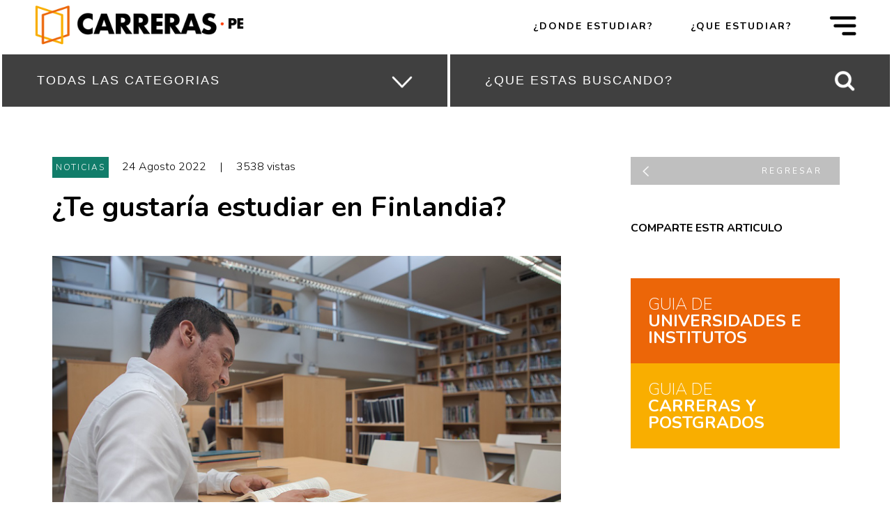

--- FILE ---
content_type: text/html; charset=UTF-8
request_url: https://www.carreras.pe/blog/noticias/te-gustaria-estudiar-en-finlandia-
body_size: 20130
content:
<!doctype html>
<html lang="es"><head>
<meta charset="UTF-8">
<base href="/" target="_self">
<title>¿Te gustaría estudiar en Finlandia? </title>
<meta name="description" content="Pronabec informa que la Universidad de Helsinki ofrece becas de maestría a profesionales peruanos">
<meta name="keywords" content="
Pronabec, maestría, Universidad de Helsinki,  Finlandia.">

<meta name="distribution" content="global"/>
<meta name="robots" content="index follow" />
<meta name='googlebot' content='index, follow' />
<meta name="apple-mobile-web-app-capable" content="no" />
<meta name="apple-mobile-web-app-status-bar-style" content="black" />
<meta name="apple-touch-fullscreen" content="yes" />
<meta name="viewport" content="width=device-width, initial-scale=1.0, maximum-scale=1.0, user-scalable=no">
<link rel="apple-touch-icon-precomposed" href="https://www.carreras.pe/images/icon.png"/>
<meta name="format-detection" content="telephone=no">
<meta name="format-detection" content="email=no">
<meta name="format-detection" content="address=no">
<meta name="author" content="WoohuStudio" />
<meta name="revisit-after" content="1 day" /> 

<link rel="image_src" href="https://www.carreras.pe/userfiles/images/Blog/Maestriafinlandia.jpg" />
<link rel="canonical" href="https://www.carreras.pe/blog/noticias/te-gustaria-estudiar-en-finlandia-" />

<!-- Open Graph -->
<meta property="og:type" content="article"/>
<meta property="og:title" content='¿Te gustaría estudiar en Finlandia? '/>
<meta property="og:description" content="Pronabec informa que la Universidad de Helsinki ofrece becas de maestría a profesionales peruanos" />
<meta property="og:url" content='https://www.carreras.pe/blog/noticias/te-gustaria-estudiar-en-finlandia-' />
<meta property="og:image" content='https://www.carreras.pe/userfiles/images/Blog/Maestriafinlandia.jpg' />
<meta property="og:site_name" content="Carreras Perú"/> 
<!-- fin Open Graph -->   

<script type='text/javascript' src='//platform-api.sharethis.com/js/sharethis.js#property=5a8f940bd57467001383cf04&product=sop' async='async'></script>
<style type="">
 
    .contentHTML img{
    max-width:100% !important;
    height:auto !important;
    }
	._sharethis-inline-share-buttons{
		text-align:center !important;
	}
</style> 

<link href="styles.css?v=202104140843" rel="stylesheet" type="text/css"> 

<!-- Global site tag (gtag.js) - Google Analytics -->
<script async src="https://www.googletagmanager.com/gtag/js?id=G-FMK89HDENN"></script>
<script>
  window.dataLayer = window.dataLayer || [];
  function gtag(){dataLayer.push(arguments);}
  gtag('js', new Date());

  gtag('config', 'G-FMK89HDENN');
</script>

</head>

<body>

<div class="wrapper">
<!--HEADER-->
<header>

<div class="top">

<div class="logo"><div class="align"><a href="./"><img src="images/logo.png" width="100%" height="auto" alt="Bluebox Perú"/></a></div></div>

<div class="nav"><div class="align">

<div class="bt_menu"><span class="menu"><strong>¿DONDE ESTUDIAR?</strong></span>
<div class="bt_submenu">
<a href="/donde-estudiar/universidades" style="text-decoration: none;"><div class="submenu animation" style="background-color: #ec6608;"><div class="main_align"><div class="align">
<strong>Universidades</strong></div></div></div></a>
<a href="/donde-estudiar/institutos" style="text-decoration: none;"><div class="submenu animation" style="background-color: #ec6608;"><div class="main_align"><div class="align">
<strong>Institutos</strong></div></div></div></a>
</div></div>


<div class="bt_menu"><span class="menu"><strong>¿QUE ESTUDIAR?</strong></span>
<div class="bt_submenu">
<a href="/que-estudiar/pregrados" style="text-decoration: none;"><div class="submenu animation" style="background-color: #f9ae00;"><div class="main_align"><div class="align">
<strong>Pregrados</strong></div></div></div></a> 
<a href="/que-estudiar/posgrados" style="text-decoration: none;"><div class="submenu animation" style="background-color: #f9ae00;"><div class="main_align"><div class="align">
<strong>Posgrados</strong></div></div></div></a> 
</div></div>




<a href="javascript:mostrar();" class="icon_menu">m</a>
</div></div>
</div>


<div class="bottom">

<select onchange="location.href = this.value;" class="maindrop">
<option selected disabled>todas las categorias</option>
<option value="/blog/orientacion-vocacional">ORIENTACIÓN VOCACIONAL</option>
<option value="/blog/pregrado">PREGRADO</option>
<option value="/blog/postgrado">POSTGRADO</option>
<option value="/blog/noticias">NOTICIAS</option>
<option value="/blog/expertos">EXPERTOS</option>
<option value="/blog/sostenibilidad">SOSTENIBILIDAD</option>
</select>
 <!--
 <form id="formBuscar" method="get" action="/blog/busqueda/">
    <input style="height:75px;" name="filtro" id="filtro" onchange="$('#formBuscar').submit();" type="text" class="mainsearch" placeholder="¿Que estas buscando?" />-->
     <input style="height:75px;" name="filtro" id="filtro" onchange="location.href = '/blog/busqueda/' + encodeURIComponent(this.value);" type="text" class="mainsearch" placeholder="¿Que estas buscando?" />
 <!-- </form> -->
    
 


</div>
</header>





<div class="about white">
<a href="javascript:ocultar();" class="icon_close">m</a>

<img src="images/logo_white.png" width="300" height="auto" alt="Carreras"/>
<div style="clear: both; margin-bottom: 50px;"></div>

<div class="services">
<a href="donde-estudiar.php" style="background-color: #ec6608;" class="miniaccess animation t4 white">
GUIA DE<br>
<strong>UNIVERSIDADES E<br>
INSTITUTOS</strong>
</a>
<a href="que-estudiar.php" style="background-color: #f9ae00;" class="miniaccess animation t4 white">
GUIA DE<br>
<strong>CARRERAS Y<br>
POSTGRADOS</strong>
</a>
<div style="clear: both; margin-bottom: 50px;"></div>
</div>

<div class="left t2 white">
Carreras.pe es un portal informativo especializado en educación superior y vida académica. Está dirigido a jóvenes que han finalizado o están por culminar sus estudios escolares; a padres que buscan información sobre la oferta de pregrado que hay en el país; y a profesionales que desean ampliar sus conocimientos a través de un posgrado. <br><br>
Además, en Carreras.pe podrás encontrar la lista más completa de universidades e institutos superiores licenciados tanto por la Sunedu como por el Ministerio de Educación.
<div style="clear: both; margin-bottom: 35px;"></div>
Si deseas contactarnos escríbenos<br>
<span class="t4"><strong>hola@carreras.pe</strong></span>
<div style="clear: both; margin-bottom: 35px;"></div>
Síguenos en nuestras redes sociales
</div>



<div class="right t2 black">

<form id="formContacto" name="formContacto" method="post" enctype="multipart/form-data">
<div class="field_box"><em>Nombre</em><br>
<input name="nombre" id="nombre" type="text" class="field required"></div>

<div class="field_box" style="margin-right: 0;"><em>Apellido</em><br>
<input name="apellido" id="apellido" type="text" class="field required"></div>

<div class="field_box"><em>Email</em><br>
<input name="email" id="email" type="text" class="field required_email"></div>

<div class="field_box" style="margin-right: 0;"><em>Teléfono</em><br>
<input name="telefono" id="telefono" type="text" class="field required"></div>

<div class="area_box" style="margin-right: 0;"><em>Mensaje</em><br>
<textarea name="mensaje" id="mensaje" class="area required"></textarea></div>

<input name="btnForm" id="btnForm" type="submit" class="send animation" value="ENVIAR">

<input type="hidden" value="" name="captcha" id="captcha"> 
<input type="hidden" value="200126" name="keyform" id="keyform">
         
</form>
<div id="result" class="t3" style="color:#666; padding:60px 20px; text-align:center;  display:none;"></div>
<div id="mensajePanel" class="t3" style="display:none;padding: 50px;text-align: center;">
<b>Gracias por enviarnos tu mensaje!</b>
<p>En breve nos comunicaremos con usted.<p> 
</div>

</div>
<div style="clear: both;"></div>
</div>




<script src="plugin/form/jquery.form.js" type="text/javascript"></script>
<script src="plugin/form/jquery.validate.js" type="text/javascript"></script>
<style type="text/css">
	label.error  {
		color: red;
		font-style: italic; 
		display:inline-block;
	}
	  
	form  label.error  {
		display:none !important;
	}
	  
	form  input.error,
	form  textarea.error,
	form  select.error{
		background-color:#FFC6C6;
	}
</style> 
 <script type="text/javascript">
 
$(document).ready(function(){
	$.validator.addClassRules('required', {
				required: true 
			});
	$.validator.addClassRules('required_email', {
				required: true,
				email: true
			});
	
  $("#formContacto").validate({
		event: "blur",
		debug: false,
		errorElement: "label",
		submitHandler: function(form){
								
			 $('#formContacto').fadeOut('fast', function(){
				$("#result").show();
				$("#result").html("<img src='images/loader.gif' style='vertical-align:middle;margin:0 10px 0 0' /><span>Processing ...</span>");
			 });
			
			
			//console.log($("#frmContact").serialize());
			var formData = new FormData(document.getElementsByName('formContacto')[0]);
			var parametros = $("#formContacto").serialize();
			$.ajax({
				type: "POST",
				url:"phpmailer/contacto.php",
				contentType: "application/x-www-form-urlencoded",
				data: parametros,	
				success: function(msg){
					console.log(msg);
					$("#result").hide();
					$("#mensajePanel").fadeIn("fast");
					 
				},
				 error: function(XMLHttpRequest, textStatus, errorThrown) {
					 //alert(textStatus);
				  }
			});
			
			
		}
		 
	});
	
}); 
	
</script>


<!--BLOG-->
<div class="content_internas">

<div class="articulo_left t2 black">
<span class="cat_tag t3 white" style="background-color: #117d6a; letter-spacing: 2px;">NOTICIAS</span>
24 Agosto 2022 <span style="padding: 0 15px 0 15px;">|</span> 3538 vistas<br><br>
<span class="t1"><strong>¿Te gustaría estudiar en Finlandia? </strong></span>
<div style="clear: both; margin-bottom: 50px;"></div>
<p><img alt="" src="/userfiles/images/Blog/Maestriafinlandia.jpg" style="width: 100%;" /></p>

<p><span style="font-size:20px;"><strong>Pronabec informa que la Universidad de Helsinki ofrece becas de maestr&iacute;a a profesionales peruanos. Cada programa tiene una duraci&oacute;n de dos a&ntilde;os y se dictar&aacute; &uacute;nicamente de manera presencial.</strong></span></p>

<p><span style="font-size:16px;">La Universidad de Helsinki, ubicada en el top 75 de las mejores <strong><a href="https://www.carreras.pe/donde-estudiar/universidades" target="_blank">universidades</a></strong> del mundo, ofrece becas dirigidas a profesionales peruanos destacados, que <strong>deseen realizar estudios de maestr&iacute;a</strong>.</span></p>

<p><span style="font-size:16px;">As&iacute; lo dieron a conocer las autoridades del Programa Nacional de Becas y Cr&eacute;dito Educativo (Pronabec) del Ministerio de Educaci&oacute;n.</span></p>

<p><span style="font-size:16px;">La universidad cuenta con <strong>36 programas de maestr&iacute;a multidisciplinarios</strong>, entre los que destacan:</span></p>

<ol>
	<li><span style="font-size:16px;">ðŸ“š</span><span style="font-size:16px;">Ciencias agr&iacute;colas.</span></li>
	<li><span style="font-size:16px;">ðŸ“šCambio ambiental y sostenibilidad global.</span></li>
	<li><span style="font-size:16px;">ðŸ“šCiencias de la computaci&oacute;n.</span></li>
	<li><span style="font-size:16px;">ðŸ“šEconom&iacute;a.</span></li>
	<li><span style="font-size:16px;">ðŸ“šIngl&eacute;s.</span></li>
	<li><span style="font-size:16px;">ðŸ“šNutrici&oacute;n humana.</span></li>
	<li><span style="font-size:16px;">ðŸ“šDerecho comercial internacional.</span></li>
	<li><span style="font-size:16px;">ðŸ“šMatem&aacute;ticas y estad&iacute;stica.</span></li>
	<li><span style="font-size:16px;">ðŸ“šDiversidad ling&uuml;&iacute;stica.</span></li>
	<li><span style="font-size:16px;">ðŸ“šNeurociencia.&nbsp;</span></li>
	<li><span style="font-size:16px;">ðŸ“šF&iacute;sica de part&iacute;culas.</span></li>
</ol>

<p><span style="font-size:16px;">Es importante que los interesados en esta oferta extranjera verifiquen si los estudios ofrecidos podr&aacute;n ser reconocidos, revalidados u homologados en el Per&uacute;.&nbsp;</span></p>

<p><span style="font-size:16px;">Para m&aacute;s informaci&oacute;n, los profesionales tendr&aacute;n que ingresar a: <strong><a href="https://www.sunedu.gob.pe/procedimiento-de-reconocimiento-de-grados-y-titulos-extranjeros/" target="_blank">https://www.sunedu.gob.pe/procedimiento-de-reconocimiento-de-grados-y-titulos-extranjeros/</a></strong></span></p>

<p><span style="font-size:16px;">Cabe destacar, que <strong>cada programa tiene una duraci&oacute;n de dos a&ntilde;os</strong> y se dictar&aacute; &uacute;nicamente de manera presencial, en idiomas ingl&eacute;s, fin&eacute;s o sueco.&nbsp;</span></p>

<p><span style="font-size:22px;">âš¡</span><span style="font-size:22px;"><strong>Requisitos necesarios</strong></span></p>

<p><span style="font-size:16px;">Para poder acceder a estas becas en Finlandia, los postulantes deber&aacute;n cumplir con los siguientes requisitos:&nbsp;</span></p>

<ul>
	<li><span style="font-size:16px;">ðŸ”¥</span><span style="font-size:16px;">Ser elegible en alguno de los programas de maestr&iacute;a de la Universidad de Helsinki. Consultar en <strong><a href="https://www.helsinki.fi/en/admissions-and-education/apply-bachelors-and-masters-programmes/apply-international-masters-programmes/how-apply#6--after-submitting-your-application--title" target="_blank">https://bit.ly/3SU7ofQ</a></strong></span></li>
	<li><span style="font-size:16px;">ðŸ”¥Tener grado de bachiller o licenciatura seg&uacute;n el programa al que postulas.</span></li>
	<li><span style="font-size:16px;">ðŸ”¥Contar con los requisitos para obtener una visa de entrada y un permiso de residencia para Finlandia.</span></li>
	<li><span style="font-size:16px;">ðŸ”¥Contar con alto rendimiento acad&eacute;mico.</span></li>
	<li><span style="font-size:16px;">ðŸ”¥Cumplir con los requisitos de idioma espec&iacute;ficos del programa al que postulas.</span></li>
</ul>

<p><span style="font-size:22px;">ðŸš¨</span><span style="font-size:22px;"><strong>Algunos beneficios&nbsp;</strong></span></p>

<p><span style="font-size:16px;">Los ganadores de las becas <strong>contar&aacute;n con una serie de privilegios</strong>, entre ellos, se puede mencionar que:</span></p>

<ul>
	<li><span style="font-size:16px;">ðŸ’´</span><span style="font-size:16px;">Acceder&aacute;n a una cobertura de entre el 50 % y el 100 % del costo de la maestr&iacute;a, que oscila entre los 13 y 18 mil euros.</span></li>
	<li><span style="font-size:16px;">ðŸ’´Una subvenci&oacute;n anual de cinco mil euros.</span></li>
	<li><span style="font-size:16px;">ðŸ’´Descuentos en alimentaci&oacute;n y transporte.</span></li>
</ul>

<p><span style="font-size:16px;">Los interesados en postular deben tener en cuenta que <strong>la solicitud de la beca se realiza al momento de postular a los programas de maestr&iacute;a, utilizando el mismo formulario</strong> <strong>de solicitud</strong>. El plazo de postulaci&oacute;n va entre el primero de diciembre del 2022 y el cuatro de enero del 2023.&nbsp;</span></p>

<p><span style="font-size:16px;">Para m&aacute;s informaci&oacute;n podr&aacute;n ingresar a los siguientes enlaces:&nbsp;<strong><a href="https://www.pronabec.gob.pe/beca-finlandia/" target="_blank">https://www.pronabec.gob.pe/beca-finlandia/</a></strong> y <strong><a href="https://www.helsinki.fi/en/admissions-and-education/apply-bachelors-and-masters-programmes/apply-international-masters-programmes" target="_blank">https://bit.ly/3QveYfE&nbsp;</a></strong></span></p>

<p><span style="font-size:16px;">Asimismo, podr&aacute;n escribir al correo: <strong>admisiones@helsinki.fi</strong></span></p>

<p><span style="font-size:16px;">Pronabec recuerda que <strong>no subvenciona las becas de la Universidad de Helsinki</strong>, ni recibe los documentos de sus postulantes. Solo se encarga de difundirlas como parte de las alianzas de cooperaci&oacute;n internacional.</span></p>

<p><span style="font-size:16px;"><strong>Si deseas obtener m&aacute;s informaci&oacute;n sobre temas de orientaci&oacute;n vocacional, especialidades de pregrado y universidades puedes visitar:&nbsp;<a href="http://carreras.pe/" target="_blank">carreras.pe</a></strong></span></p>
</div>



<div class="articulo_right">

<a href="" class="bt_back animation">REGRESAR</a>
<div style="clear: both; margin-bottom: 50px;"></div>
<span class="t2 black" style="display:block; padding-bottom:10px;"><strong>COMPARTE ESTR ARTICULO</strong></span>
<div class="sharethis-inline-share-buttons"></div>
<div style="clear: both; margin-bottom: 50px;"></div>

<a href="/donde-estudiar" style="background-color: #ec6608;" class="miniaccess animation t4 white">
GUIA DE<br>
<strong>UNIVERSIDADES E<br>
INSTITUTOS</strong>
</a>
<a href="/que-estudiar" style="background-color: #f9ae00;" class="miniaccess animation t4 white">
GUIA DE<br>
<strong>CARRERAS Y<br>
POSTGRADOS</strong>
</a>
</div>


<div style="clear: both;"></div>
</div>

 
<a href="/blog/noticias/-aws-y-manantial-apuestan-por-el-talento-tecnologico-en-peru" style="text-decoration: none;"><div class="thumb animation white" style="background-image: url('/userfiles/images/Blog/Manantial%20portada.jpg');">
<div class="thumb_shadow animation"><div class="thumb_tag t3"><span class="cat_tag" style="background-color: #117d6a; letter-spacing: 2px;">NOTICIAS</span>
27 Agosto 2025 <span style="padding: 0 15px 0 15px;">|</span>  vistas</div>
<div class="thumb_txt t4"><strong> AWS y Manantial apuestan por el talento tecnológico en Perú</strong></div>
</div></div></a> 
 
<a href="/blog/noticias/-cinco-consejos-para-mejorar-el-curriculum-vitae" style="text-decoration: none;"><div class="thumb animation white" style="background-image: url('/userfiles/images/Blog/consejosparacv.jpg');">
<div class="thumb_shadow animation"><div class="thumb_tag t3"><span class="cat_tag" style="background-color: #117d6a; letter-spacing: 2px;">NOTICIAS</span>
11 Noviembre 2021 <span style="padding: 0 15px 0 15px;">|</span>  vistas</div>
<div class="thumb_txt t4"><strong> Cinco consejos para mejorar el Currículum Vitae</strong></div>
</div></div></a> 
 
<a href="/blog/noticias/-estas-son-las-universidades-licenciadas-en-el-peru" style="text-decoration: none;"><div class="thumb animation white" style="background-image: url('/userfiles/images/Blog/SUNEDU.jpeg');">
<div class="thumb_shadow animation"><div class="thumb_tag t3"><span class="cat_tag" style="background-color: #117d6a; letter-spacing: 2px;">NOTICIAS</span>
25 Agosto 2021 <span style="padding: 0 15px 0 15px;">|</span>  vistas</div>
<div class="thumb_txt t4"><strong> Estas son las universidades licenciadas en el Perú</strong></div>
</div></div></a> 
 
<a href="/blog/noticias/como-integrar-robotica-y-programacion-en-educacion-steam" style="text-decoration: none;"><div class="thumb animation white" style="background-image: url('/userfiles/images/Blog/IntecniaCorpportada%20.jpg');">
<div class="thumb_shadow animation"><div class="thumb_tag t3"><span class="cat_tag" style="background-color: #117d6a; letter-spacing: 2px;">NOTICIAS</span>
21 Septiembre 2023 <span style="padding: 0 15px 0 15px;">|</span>  vistas</div>
<div class="thumb_txt t4"><strong>¿Cómo integrar robótica y programación en educación STEAM?</strong></div>
</div></div></a> 
 
<a href="/blog/noticias/cuando-es-el-mejor-momento-para-iniciar-mis-practicas-pre-profesionales" style="text-decoration: none;"><div class="thumb animation white" style="background-image: url('/userfiles/images/Blog/practicaspreprofesionales.jpeg');">
<div class="thumb_shadow animation"><div class="thumb_tag t3"><span class="cat_tag" style="background-color: #117d6a; letter-spacing: 2px;">NOTICIAS</span>
21 Septiembre 2021 <span style="padding: 0 15px 0 15px;">|</span>  vistas</div>
<div class="thumb_txt t4"><strong>¿Cuándo es el mejor momento para iniciar mis prácticas pre-profesionales?</strong></div>
</div></div></a> 
 
<a href="/blog/noticias/duermes-pocas-horas-por-estudiar-" style="text-decoration: none;"><div class="thumb animation white" style="background-image: url('/userfiles/images/Blog/dormirmalportada.jpg');">
<div class="thumb_shadow animation"><div class="thumb_tag t3"><span class="cat_tag" style="background-color: #117d6a; letter-spacing: 2px;">NOTICIAS</span>
29 Octubre 2024 <span style="padding: 0 15px 0 15px;">|</span>  vistas</div>
<div class="thumb_txt t4"><strong>¿Duermes pocas horas por estudiar? </strong></div>
</div></div></a> 
 
<a href="/blog/noticias/por-que-se-debe-promover-la-innovacion-en-la-educacion-superior" style="text-decoration: none;"><div class="thumb animation white" style="background-image: url('/userfiles/images/Blog/innovacionportada.jpg');">
<div class="thumb_shadow animation"><div class="thumb_tag t3"><span class="cat_tag" style="background-color: #117d6a; letter-spacing: 2px;">NOTICIAS</span>
07 Noviembre 2023 <span style="padding: 0 15px 0 15px;">|</span>  vistas</div>
<div class="thumb_txt t4"><strong>¿Por qué se debe promover la innovación en la educación superior?</strong></div>
</div></div></a> 
 
<a href="/blog/noticias/quieres-estudiar-en-el-extranjero-" style="text-decoration: none;"><div class="thumb animation white" style="background-image: url('/userfiles/images/Blog/extranjeroutecportada.jpg');">
<div class="thumb_shadow animation"><div class="thumb_tag t3"><span class="cat_tag" style="background-color: #117d6a; letter-spacing: 2px;">NOTICIAS</span>
22 Agosto 2024 <span style="padding: 0 15px 0 15px;">|</span>  vistas</div>
<div class="thumb_txt t4"><strong>¿Quieres estudiar en el extranjero? </strong></div>
</div></div></a> 
 
<a href="/blog/noticias/te-interesa-seguir-un-doctorado-en-quebec-" style="text-decoration: none;"><div class="thumb animation white" style="background-image: url('/userfiles/images/Blog/pronabec-quebec-portada.jpg');">
<div class="thumb_shadow animation"><div class="thumb_tag t3"><span class="cat_tag" style="background-color: #117d6a; letter-spacing: 2px;">NOTICIAS</span>
15 Mayo 2025 <span style="padding: 0 15px 0 15px;">|</span>  vistas</div>
<div class="thumb_txt t4"><strong>¿Te interesa seguir un doctorado en Quebec? </strong></div>
</div></div></a> 
 
<a href="/blog/noticias/10-aplicaciones-que-debes-usar-si-vas-a-la-universidad" style="text-decoration: none;"><div class="thumb animation white" style="background-image: url('/userfiles/images/Blog/appsparauniversitarios1.jpg');">
<div class="thumb_shadow animation"><div class="thumb_tag t3"><span class="cat_tag" style="background-color: #117d6a; letter-spacing: 2px;">NOTICIAS</span>
05 Octubre 2021 <span style="padding: 0 15px 0 15px;">|</span>  vistas</div>
<div class="thumb_txt t4"><strong>10 aplicaciones que debes usar si vas a la universidad</strong></div>
</div></div></a> 
 
<a href="/blog/noticias/15-consejos-para-rendir-con-exito-un-examen-de-admision" style="text-decoration: none;"><div class="thumb animation white" style="background-image: url('/userfiles/images/Blog/examendeadmision.jpg');">
<div class="thumb_shadow animation"><div class="thumb_tag t3"><span class="cat_tag" style="background-color: #117d6a; letter-spacing: 2px;">NOTICIAS</span>
08 Febrero 2022 <span style="padding: 0 15px 0 15px;">|</span>  vistas</div>
<div class="thumb_txt t4"><strong>15 consejos para rendir con éxito un examen de admisión</strong></div>
</div></div></a> 
 
<a href="/blog/noticias/4-carreras-que-se-pueden-estudiar-si-te-gusta-el-arte" style="text-decoration: none;"><div class="thumb animation white" style="background-image: url('/userfiles/images/Blog/carrerasligadasalarte1.jpg');">
<div class="thumb_shadow animation"><div class="thumb_tag t3"><span class="cat_tag" style="background-color: #117d6a; letter-spacing: 2px;">NOTICIAS</span>
25 Enero 2022 <span style="padding: 0 15px 0 15px;">|</span>  vistas</div>
<div class="thumb_txt t4"><strong>4 carreras que se pueden estudiar si te gusta el arte</strong></div>
</div></div></a> 
 
<a href="/blog/noticias/4-consejos-para-desarrollar-un-plan-de-negocios" style="text-decoration: none;"><div class="thumb animation white" style="background-image: url('/userfiles/images/Blog/cibertecplandenegocio.jpg');">
<div class="thumb_shadow animation"><div class="thumb_tag t3"><span class="cat_tag" style="background-color: #117d6a; letter-spacing: 2px;">NOTICIAS</span>
29 Junio 2022 <span style="padding: 0 15px 0 15px;">|</span>  vistas</div>
<div class="thumb_txt t4"><strong>4 consejos para desarrollar un plan de negocios</strong></div>
</div></div></a> 
 
<a href="/blog/noticias/4-estrategias-para-impulsar-el-exito-academico-y-reducir-la-desercion-" style="text-decoration: none;"><div class="thumb animation white" style="background-image: url('/userfiles/images/Blog/winer%20-%20deserci%C3%B3n%20acad%C3%A9mica.jpg');">
<div class="thumb_shadow animation"><div class="thumb_tag t3"><span class="cat_tag" style="background-color: #117d6a; letter-spacing: 2px;">NOTICIAS</span>
02 Septiembre 2024 <span style="padding: 0 15px 0 15px;">|</span>  vistas</div>
<div class="thumb_txt t4"><strong>4 estrategias para impulsar el éxito académico y reducir la deserción </strong></div>
</div></div></a> 
 
<a href="/blog/noticias/5-beneficios-de-estudiar-un-doble-grado" style="text-decoration: none;"><div class="thumb animation white" style="background-image: url('/userfiles/images/Blog/doblegradoportada.jpg');">
<div class="thumb_shadow animation"><div class="thumb_tag t3"><span class="cat_tag" style="background-color: #117d6a; letter-spacing: 2px;">NOTICIAS</span>
04 Julio 2024 <span style="padding: 0 15px 0 15px;">|</span>  vistas</div>
<div class="thumb_txt t4"><strong>5 beneficios de estudiar un doble grado</strong></div>
</div></div></a> 
 
<a href="/blog/noticias/5-caracteristicas-que-necesita-una-startup-para-ser-un-negocio-exitoso" style="text-decoration: none;"><div class="thumb animation white" style="background-image: url('/userfiles/images/Blog/tasitaportada.jpg');">
<div class="thumb_shadow animation"><div class="thumb_tag t3"><span class="cat_tag" style="background-color: #117d6a; letter-spacing: 2px;">NOTICIAS</span>
10 Junio 2024 <span style="padding: 0 15px 0 15px;">|</span>  vistas</div>
<div class="thumb_txt t4"><strong>5 características que necesita una startup para ser un negocio exitoso</strong></div>
</div></div></a> 
 
<a href="/blog/noticias/5-consejos-para-tener-exito-en-la-universidad-y-el-trabajo" style="text-decoration: none;"><div class="thumb animation white" style="background-image: url('/userfiles/images/Blog/upnestudiasytrabajas.jpg');">
<div class="thumb_shadow animation"><div class="thumb_tag t3"><span class="cat_tag" style="background-color: #117d6a; letter-spacing: 2px;">NOTICIAS</span>
30 Septiembre 2022 <span style="padding: 0 15px 0 15px;">|</span>  vistas</div>
<div class="thumb_txt t4"><strong>5 consejos para tener éxito en la universidad y el trabajo</strong></div>
</div></div></a> 
 
<a href="/blog/noticias/5-herramientas-ia-para-optimizar-el-tiempo-" style="text-decoration: none;"><div class="thumb animation white" style="background-image: url('/userfiles/images/Blog/ia-udelima.jpeg');">
<div class="thumb_shadow animation"><div class="thumb_tag t3"><span class="cat_tag" style="background-color: #117d6a; letter-spacing: 2px;">NOTICIAS</span>
16 Abril 2025 <span style="padding: 0 15px 0 15px;">|</span>  vistas</div>
<div class="thumb_txt t4"><strong>5 herramientas IA para optimizar el tiempo </strong></div>
</div></div></a> 
 
<a href="/blog/noticias/5-tips-para-potenciar-la-efectividad-de-un-aula-virtual" style="text-decoration: none;"><div class="thumb animation white" style="background-image: url('/userfiles/images/Blog/Aula%20Virtual.jpg');">
<div class="thumb_shadow animation"><div class="thumb_tag t3"><span class="cat_tag" style="background-color: #117d6a; letter-spacing: 2px;">NOTICIAS</span>
24 Junio 2022 <span style="padding: 0 15px 0 15px;">|</span>  vistas</div>
<div class="thumb_txt t4"><strong>5 tips para potenciar la efectividad de un aula virtual</strong></div>
</div></div></a> 
 
<a href="/blog/noticias/68-porciento-de-empresas-presentan-dificultades-en-vacantes-de-ingenieria-ciencia-y-tecnologia" style="text-decoration: none;"><div class="thumb animation white" style="background-image: url('/userfiles/images/Blog/ICACIT.jpg');">
<div class="thumb_shadow animation"><div class="thumb_tag t3"><span class="cat_tag" style="background-color: #117d6a; letter-spacing: 2px;">NOTICIAS</span>
23 Diciembre 2022 <span style="padding: 0 15px 0 15px;">|</span>  vistas</div>
<div class="thumb_txt t4"><strong>68 porciento de empresas presentan dificultades en vacantes de ingeniería, ciencia y tecnología</strong></div>
</div></div></a> 
 
<a href="/blog/noticias/acceso-a-educacion-superior-continua-por-debajo-de-niveles-de--prepandemia" style="text-decoration: none;"><div class="thumb animation white" style="background-image: url('/userfiles/images/Blog/ucontinentalestudio.jpg');">
<div class="thumb_shadow animation"><div class="thumb_tag t3"><span class="cat_tag" style="background-color: #117d6a; letter-spacing: 2px;">NOTICIAS</span>
30 Noviembre 2022 <span style="padding: 0 15px 0 15px;">|</span>  vistas</div>
<div class="thumb_txt t4"><strong>Acceso a educación superior continúa por debajo de niveles de  prepandemia</strong></div>
</div></div></a> 
 
<a href="/blog/noticias/adolescente-de-apurimac-gana-primer-puesto-de-beca-18-" style="text-decoration: none;"><div class="thumb animation white" style="background-image: url('/userfiles/images/Blog/Sheyla%20Cruz.jpeg');">
<div class="thumb_shadow animation"><div class="thumb_tag t3"><span class="cat_tag" style="background-color: #117d6a; letter-spacing: 2px;">NOTICIAS</span>
07 Abril 2025 <span style="padding: 0 15px 0 15px;">|</span>  vistas</div>
<div class="thumb_txt t4"><strong>Adolescente de Apurímac gana primer puesto de Beca 18 </strong></div>
</div></div></a> 
 
<a href="/blog/noticias/alianza-entre-cibertec-e-interperu-desarrollara-entrenamiento-en-mecanica-automotriz" style="text-decoration: none;"><div class="thumb animation white" style="background-image: url('/userfiles/images/Blog/conveniocibertecinterperuportada.jpg');">
<div class="thumb_shadow animation"><div class="thumb_tag t3"><span class="cat_tag" style="background-color: #117d6a; letter-spacing: 2px;">NOTICIAS</span>
21 Julio 2023 <span style="padding: 0 15px 0 15px;">|</span>  vistas</div>
<div class="thumb_txt t4"><strong>Alianza entre CIBERTEC e INTERPERU desarrollará entrenamiento en Mecánica Automotriz</strong></div>
</div></div></a> 
 
<a href="/blog/noticias/amplian-plazo-del-bachillerato-automatico-hasta-el-2023-2" style="text-decoration: none;"><div class="thumb animation white" style="background-image: url('/userfiles/images/Blog/bachilleratoautomatico.jpg');">
<div class="thumb_shadow animation"><div class="thumb_tag t3"><span class="cat_tag" style="background-color: #117d6a; letter-spacing: 2px;">NOTICIAS</span>
02 Diciembre 2021 <span style="padding: 0 15px 0 15px;">|</span>  vistas</div>
<div class="thumb_txt t4"><strong>Amplían plazo del bachillerato automático hasta el 2023-2</strong></div>
</div></div></a> 
 
<a href="/blog/noticias/aprender-ingles-potencia-la-linea-de-carrera-de-los-profesionales" style="text-decoration: none;"><div class="thumb animation white" style="background-image: url('/userfiles/images/Blog/icpnainglesprofesional1.jpeg');">
<div class="thumb_shadow animation"><div class="thumb_tag t3"><span class="cat_tag" style="background-color: #117d6a; letter-spacing: 2px;">NOTICIAS</span>
01 Junio 2023 <span style="padding: 0 15px 0 15px;">|</span>  vistas</div>
<div class="thumb_txt t4"><strong>Aprender inglés potencia la línea de carrera de los profesionales</strong></div>
</div></div></a> 
 
<a href="/blog/noticias/britanico-conoce-mas-sobre-la-beca-a-la-excelencia" style="text-decoration: none;"><div class="thumb animation white" style="background-image: url('/userfiles/images/Blog/Beca%20a%20la%20Excelenciaportada.jpg');">
<div class="thumb_shadow animation"><div class="thumb_tag t3"><span class="cat_tag" style="background-color: #117d6a; letter-spacing: 2px;">NOTICIAS</span>
29 Mayo 2025 <span style="padding: 0 15px 0 15px;">|</span>  vistas</div>
<div class="thumb_txt t4"><strong>BRITÁNICO: conoce más sobre la Beca a la Excelencia</strong></div>
</div></div></a> 
 
<a href="/blog/noticias/britanico-domina-el-ingles-y-certificalo-" style="text-decoration: none;"><div class="thumb animation white" style="background-image: url('/userfiles/images/Blog/brit%C3%A1nico%20Certificados%20portada.jpg');">
<div class="thumb_shadow animation"><div class="thumb_tag t3"><span class="cat_tag" style="background-color: #117d6a; letter-spacing: 2px;">NOTICIAS</span>
26 Agosto 2025 <span style="padding: 0 15px 0 15px;">|</span>  vistas</div>
<div class="thumb_txt t4"><strong>BRITÁNICO: domina el inglés y certifícalo </strong></div>
</div></div></a> 
 
<a href="/blog/noticias/cibertec-mujeres-prefieren-carreras-tecnicas-de-gestion-y-negocios" style="text-decoration: none;"><div class="thumb animation white" style="background-image: url('/userfiles/images/Blog/cibertecmujer%20negocios2.jpg');">
<div class="thumb_shadow animation"><div class="thumb_tag t3"><span class="cat_tag" style="background-color: #117d6a; letter-spacing: 2px;">NOTICIAS</span>
28 Diciembre 2022 <span style="padding: 0 15px 0 15px;">|</span>  vistas</div>
<div class="thumb_txt t4"><strong>CIBERTEC: mujeres prefieren carreras técnicas de Gestión y Negocios</strong></div>
</div></div></a> 
 
<a href="/blog/noticias/cinco-beneficios-que-otorga-hablar-ingles-en-el-mundo-laboral-" style="text-decoration: none;"><div class="thumb animation white" style="background-image: url('/userfiles/images/Blog/ICPNA.jpeg');">
<div class="thumb_shadow animation"><div class="thumb_tag t3"><span class="cat_tag" style="background-color: #117d6a; letter-spacing: 2px;">NOTICIAS</span>
24 Enero 2022 <span style="padding: 0 15px 0 15px;">|</span>  vistas</div>
<div class="thumb_txt t4"><strong>Cinco beneficios que otorga hablar inglés en el mundo laboral </strong></div>
</div></div></a> 
 
<a href="/blog/noticias/cinco-tips-para-aprender-un-nuevo-idioma-rapida-y-eficazmente" style="text-decoration: none;"><div class="thumb animation white" style="background-image: url('/userfiles/images/Blog/icpnacincotips.jpg');">
<div class="thumb_shadow animation"><div class="thumb_tag t3"><span class="cat_tag" style="background-color: #117d6a; letter-spacing: 2px;">NOTICIAS</span>
08 Noviembre 2022 <span style="padding: 0 15px 0 15px;">|</span>  vistas</div>
<div class="thumb_txt t4"><strong>Cinco tips para aprender un nuevo idioma rápida y eficazmente</strong></div>
</div></div></a> 
 
<a href="/blog/noticias/computadoras-capacitan-a-los-humanos" style="text-decoration: none;"><div class="thumb animation white" style="background-image: url('/userfiles/images/Blog/Ninjaexcel.jpg');">
<div class="thumb_shadow animation"><div class="thumb_tag t3"><span class="cat_tag" style="background-color: #117d6a; letter-spacing: 2px;">NOTICIAS</span>
04 Noviembre 2021 <span style="padding: 0 15px 0 15px;">|</span>  vistas</div>
<div class="thumb_txt t4"><strong>Computadoras capacitan a los humanos</strong></div>
</div></div></a> 
 
<a href="/blog/noticias/conoce-los-5-consejos-que-dejo-stephen-hawking-para-aquellos-que-van-a-la-universidad" style="text-decoration: none;"><div class="thumb animation white" style="background-image: url('/userfiles/images/Blog/StephenHawkingportada.jpg');">
<div class="thumb_shadow animation"><div class="thumb_tag t3"><span class="cat_tag" style="background-color: #117d6a; letter-spacing: 2px;">NOTICIAS</span>
23 Noviembre 2023 <span style="padding: 0 15px 0 15px;">|</span>  vistas</div>
<div class="thumb_txt t4"><strong>Conoce los 5 consejos que dejó Stephen Hawking para aquellos que van a la universidad</strong></div>
</div></div></a> 
 
<a href="/blog/noticias/conoce-los-rankings-mas-recientes-de-las-mejores-universidades-del-peru" style="text-decoration: none;"><div class="thumb animation white" style="background-image: url('/userfiles/images/Blog/rankinguniversidades.jpg');">
<div class="thumb_shadow animation"><div class="thumb_tag t3"><span class="cat_tag" style="background-color: #117d6a; letter-spacing: 2px;">NOTICIAS</span>
12 Junio 2024 <span style="padding: 0 15px 0 15px;">|</span>  vistas</div>
<div class="thumb_txt t4"><strong>Conoce los rankings más recientes de las mejores universidades del Perú</strong></div>
</div></div></a> 
 
<a href="/blog/noticias/continental-university-of-florida-abre-sus-puertas-a-profesionales-de-latinoamerica--" style="text-decoration: none;"><div class="thumb animation white" style="background-image: url('/userfiles/images/Blog/CUFportada.jpg');">
<div class="thumb_shadow animation"><div class="thumb_tag t3"><span class="cat_tag" style="background-color: #117d6a; letter-spacing: 2px;">NOTICIAS</span>
24 Julio 2023 <span style="padding: 0 15px 0 15px;">|</span>  vistas</div>
<div class="thumb_txt t4"><strong>Continental University of Florida abre sus puertas a profesionales de Latinoamérica  </strong></div>
</div></div></a> 
 
<a href="/blog/noticias/docentes-del-futuro-7-habilidades-para-desempenarse-en-un-mundo-de-cambio" style="text-decoration: none;"><div class="thumb animation white" style="background-image: url('/userfiles/images/Blog/educacionpucpportada.jpg');">
<div class="thumb_shadow animation"><div class="thumb_tag t3"><span class="cat_tag" style="background-color: #117d6a; letter-spacing: 2px;">NOTICIAS</span>
29 Junio 2023 <span style="padding: 0 15px 0 15px;">|</span>  vistas</div>
<div class="thumb_txt t4"><strong>Docentes del futuro: 7 habilidades para desempeñarse en un mundo de cambio</strong></div>
</div></div></a> 
 
<a href="/blog/noticias/educacion-virtual-potencia-continuidad-de-las-labores-formativas" style="text-decoration: none;"><div class="thumb animation white" style="background-image: url('/userfiles/images/Blog/cypherlearningentrevista2.jpeg');">
<div class="thumb_shadow animation"><div class="thumb_tag t3"><span class="cat_tag" style="background-color: #117d6a; letter-spacing: 2px;">NOTICIAS</span>
19 Octubre 2022 <span style="padding: 0 15px 0 15px;">|</span>  vistas</div>
<div class="thumb_txt t4"><strong>Educación virtual potencia continuidad de las labores formativas</strong></div>
</div></div></a> 
 
<a href="/blog/noticias/empleo-juvenil-como-ganar-experiencia-y-conquistar-tu-primer-trabajo" style="text-decoration: none;"><div class="thumb animation white" style="background-image: url('/userfiles/images/Blog/empleojuvenilportada.jpg');">
<div class="thumb_shadow animation"><div class="thumb_tag t3"><span class="cat_tag" style="background-color: #117d6a; letter-spacing: 2px;">NOTICIAS</span>
11 Septiembre 2025 <span style="padding: 0 15px 0 15px;">|</span>  vistas</div>
<div class="thumb_txt t4"><strong>Empleo juvenil: cómo ganar experiencia y conquistar tu primer trabajo</strong></div>
</div></div></a> 
 
<a href="/blog/noticias/emprendimiento-y-autoempleo-tendencia-se-abre-camino-en-el-mercado-laboral-peruano" style="text-decoration: none;"><div class="thumb animation white" style="background-image: url('/userfiles/images/Blog/autoempleoportada.jpg');">
<div class="thumb_shadow animation"><div class="thumb_tag t3"><span class="cat_tag" style="background-color: #117d6a; letter-spacing: 2px;">NOTICIAS</span>
03 Agosto 2023 <span style="padding: 0 15px 0 15px;">|</span>  vistas</div>
<div class="thumb_txt t4"><strong>Emprendimiento y autoempleo: tendencia se abre camino en el mercado laboral peruano</strong></div>
</div></div></a> 
 
<a href="/blog/noticias/epgutp-10-anos-impulsando-tu-futuro-profesional" style="text-decoration: none;"><div class="thumb animation white" style="background-image: url('/userfiles/images/Blog/EPGUTP%20PORTADA.jpg');">
<div class="thumb_shadow animation"><div class="thumb_tag t3"><span class="cat_tag" style="background-color: #117d6a; letter-spacing: 2px;">NOTICIAS</span>
27 Noviembre 2025 <span style="padding: 0 15px 0 15px;">|</span>  vistas</div>
<div class="thumb_txt t4"><strong>EPGUTP: 10 años impulsando tu futuro profesional</strong></div>
</div></div></a> 
 
<a href="/blog/noticias/estas-son-las-10-carreras-mejor-remuneradas-en-el-peru-" style="text-decoration: none;"><div class="thumb animation white" style="background-image: url('/userfiles/images/Blog/carrerasmejorpagadas(1).jpg');">
<div class="thumb_shadow animation"><div class="thumb_tag t3"><span class="cat_tag" style="background-color: #117d6a; letter-spacing: 2px;">NOTICIAS</span>
02 Noviembre 2023 <span style="padding: 0 15px 0 15px;">|</span>  vistas</div>
<div class="thumb_txt t4"><strong>Estas son las 10 carreras mejor remuneradas en el Perú </strong></div>
</div></div></a> 
 
<a href="/blog/noticias/estas-son-las-5-carreras-mas-demandadas-por-las-empresas" style="text-decoration: none;"><div class="thumb animation white" style="background-image: url('/userfiles/images/Blog/carrerascondemanda2.jpeg');">
<div class="thumb_shadow animation"><div class="thumb_tag t3"><span class="cat_tag" style="background-color: #117d6a; letter-spacing: 2px;">NOTICIAS</span>
07 Septiembre 2021 <span style="padding: 0 15px 0 15px;">|</span>  vistas</div>
<div class="thumb_txt t4"><strong>Estas son las 5 carreras más demandadas por las empresas</strong></div>
</div></div></a> 
 
<a href="/blog/noticias/estas-son-las-5-carreras-online-que-prefieren-los-peruanos-" style="text-decoration: none;"><div class="thumb animation white" style="background-image: url('/userfiles/images/Blog/upncarrerasonlinepreferidas.jpeg');">
<div class="thumb_shadow animation"><div class="thumb_tag t3"><span class="cat_tag" style="background-color: #117d6a; letter-spacing: 2px;">NOTICIAS</span>
24 Noviembre 2022 <span style="padding: 0 15px 0 15px;">|</span>  vistas</div>
<div class="thumb_txt t4"><strong>Estas son las 5 carreras online que prefieren los peruanos </strong></div>
</div></div></a> 
 
<a href="/blog/noticias/estudiante-de-iquitos-ensena-voluntariamente-ingles-a-personas-de-su-region" style="text-decoration: none;"><div class="thumb animation white" style="background-image: url('/userfiles/images/Blog/alanportocarrero3.jpeg');">
<div class="thumb_shadow animation"><div class="thumb_tag t3"><span class="cat_tag" style="background-color: #117d6a; letter-spacing: 2px;">NOTICIAS</span>
24 Enero 2023 <span style="padding: 0 15px 0 15px;">|</span>  vistas</div>
<div class="thumb_txt t4"><strong>Estudiante de Iquitos enseña voluntariamente inglés a personas de su región</strong></div>
</div></div></a> 
 
<a href="/blog/noticias/expand-programa-gratuito-que-impulsa-a-startups-peruanas-a-levantar-inversion" style="text-decoration: none;"><div class="thumb animation white" style="background-image: url('/userfiles/images/Blog/Expandportada.jpg');">
<div class="thumb_shadow animation"><div class="thumb_tag t3"><span class="cat_tag" style="background-color: #117d6a; letter-spacing: 2px;">NOTICIAS</span>
02 Septiembre 2025 <span style="padding: 0 15px 0 15px;">|</span>  vistas</div>
<div class="thumb_txt t4"><strong>Expand: programa gratuito que impulsa a startups peruanas a levantar inversión</strong></div>
</div></div></a> 
 
<a href="/blog/noticias/farmacia-aplica-a-una-de-las-60-becas-completas-" style="text-decoration: none;"><div class="thumb animation white" style="background-image: url('/userfiles/images/Blog/Dual%201.jpg');">
<div class="thumb_shadow animation"><div class="thumb_tag t3"><span class="cat_tag" style="background-color: #117d6a; letter-spacing: 2px;">NOTICIAS</span>
27 Enero 2025 <span style="padding: 0 15px 0 15px;">|</span>  vistas</div>
<div class="thumb_txt t4"><strong>Farmacia: Aplica a una de las 60 becas completas </strong></div>
</div></div></a> 
 
<a href="/blog/noticias/fondoempleo-brinda-becas-y-medias-becas-a-nivel-nacional" style="text-decoration: none;"><div class="thumb animation white" style="background-image: url('/userfiles/images/Blog/BecasFONDOEMPLEO.jpg');">
<div class="thumb_shadow animation"><div class="thumb_tag t3"><span class="cat_tag" style="background-color: #117d6a; letter-spacing: 2px;">NOTICIAS</span>
16 Febrero 2022 <span style="padding: 0 15px 0 15px;">|</span>  vistas</div>
<div class="thumb_txt t4"><strong>FONDOEMPLEO brinda becas y medias becas a nivel nacional</strong></div>
</div></div></a> 
 
<a href="/blog/noticias/grupo-credicorp-lanza-la-segunda-edicion-de-voces" style="text-decoration: none;"><div class="thumb animation white" style="background-image: url('/userfiles/images/Blog/vocesportada.jpg');">
<div class="thumb_shadow animation"><div class="thumb_tag t3"><span class="cat_tag" style="background-color: #117d6a; letter-spacing: 2px;">NOTICIAS</span>
19 Julio 2023 <span style="padding: 0 15px 0 15px;">|</span>  vistas</div>
<div class="thumb_txt t4"><strong>Grupo Credicorp lanza la segunda edición de VOCES</strong></div>
</div></div></a> 
 
<a href="/blog/noticias/grupo-credicorp-joven-peruana-fue-una-de-las-ganadoras-de-voces-por-el-bienestar" style="text-decoration: none;"><div class="thumb animation white" style="background-image: url('/userfiles/images/Blog/Ganadoras%20VOCES.jpg');">
<div class="thumb_shadow animation"><div class="thumb_tag t3"><span class="cat_tag" style="background-color: #117d6a; letter-spacing: 2px;">NOTICIAS</span>
05 Diciembre 2023 <span style="padding: 0 15px 0 15px;">|</span>  vistas</div>
<div class="thumb_txt t4"><strong>Grupo Credicorp: joven peruana fue una de las ganadoras de VOCES por el Bienestar</strong></div>
</div></div></a> 
 
<a href="/blog/noticias/harson-university-universidad-de-eeuu-accesible-para-los-latinos" style="text-decoration: none;"><div class="thumb animation white" style="background-image: url('/userfiles/images/Blog/harsonportada.jpg');">
<div class="thumb_shadow animation"><div class="thumb_tag t3"><span class="cat_tag" style="background-color: #117d6a; letter-spacing: 2px;">NOTICIAS</span>
30 Mayo 2023 <span style="padding: 0 15px 0 15px;">|</span>  vistas</div>
<div class="thumb_txt t4"><strong>Harson University: universidad de EE.UU. accesible para los latinos</strong></div>
</div></div></a> 
 
<a href="/blog/noticias/hermes-y-crehana-potencian-educacion-continua-en-principales-empresas-peruanas-" style="text-decoration: none;"><div class="thumb animation white" style="background-image: url('/userfiles/images/Blog/hermesalianzacrehana.jpg');">
<div class="thumb_shadow animation"><div class="thumb_tag t3"><span class="cat_tag" style="background-color: #117d6a; letter-spacing: 2px;">NOTICIAS</span>
23 Noviembre 2022 <span style="padding: 0 15px 0 15px;">|</span>  vistas</div>
<div class="thumb_txt t4"><strong>Hermes y Crehana potencian educación continua en principales empresas peruanas </strong></div>
</div></div></a> 
 
<a href="/blog/noticias/icacit-acredita-17-nuevas-carreras-profesionales-stem-" style="text-decoration: none;"><div class="thumb animation white" style="background-image: url('/userfiles/images/Blog/icacitstem.jpg');">
<div class="thumb_shadow animation"><div class="thumb_tag t3"><span class="cat_tag" style="background-color: #117d6a; letter-spacing: 2px;">NOTICIAS</span>
15 Enero 2025 <span style="padding: 0 15px 0 15px;">|</span>  vistas</div>
<div class="thumb_txt t4"><strong>ICACIT acredita 17 nuevas carreras profesionales STEM </strong></div>
</div></div></a> 
 
<a href="/blog/noticias/icpna-lanza-programa-dirigido-al-segmento-corporativo" style="text-decoration: none;"><div class="thumb animation white" style="background-image: url('/userfiles/images/Blog/ICPNABUSINESSENGLISH.jpeg');">
<div class="thumb_shadow animation"><div class="thumb_tag t3"><span class="cat_tag" style="background-color: #117d6a; letter-spacing: 2px;">NOTICIAS</span>
19 Mayo 2022 <span style="padding: 0 15px 0 15px;">|</span>  vistas</div>
<div class="thumb_txt t4"><strong>ICPNA lanza programa dirigido al segmento corporativo</strong></div>
</div></div></a> 
 
<a href="/blog/noticias/icpna-y-san-ignacio-university-brindan-certificacion-internacional" style="text-decoration: none;"><div class="thumb animation white" style="background-image: url('/userfiles/images/Blog/icpnaconvenio.jpg');">
<div class="thumb_shadow animation"><div class="thumb_tag t3"><span class="cat_tag" style="background-color: #117d6a; letter-spacing: 2px;">NOTICIAS</span>
14 Abril 2023 <span style="padding: 0 15px 0 15px;">|</span>  vistas</div>
<div class="thumb_txt t4"><strong>ICPNA y San Ignacio University brindan certificación internacional</strong></div>
</div></div></a> 
 
<a href="/blog/noticias/icpna-seis-ventajas-competitivas-de-aprender-ingles-" style="text-decoration: none;"><div class="thumb animation white" style="background-image: url('/userfiles/images/Blog/icpnaaprendeingles.jpeg');">
<div class="thumb_shadow animation"><div class="thumb_tag t3"><span class="cat_tag" style="background-color: #117d6a; letter-spacing: 2px;">NOTICIAS</span>
29 Diciembre 2022 <span style="padding: 0 15px 0 15px;">|</span>  vistas</div>
<div class="thumb_txt t4"><strong>ICPNA: seis ventajas competitivas de aprender inglés </strong></div>
</div></div></a> 
 
<a href="/blog/noticias/idat-la-importancia-de-invertir-en-un-bootcamp-de-diseno-grafico" style="text-decoration: none;"><div class="thumb animation white" style="background-image: url('/userfiles/images/Blog/bootcampportada.jpg');">
<div class="thumb_shadow animation"><div class="thumb_tag t3"><span class="cat_tag" style="background-color: #117d6a; letter-spacing: 2px;">NOTICIAS</span>
19 Noviembre 2024 <span style="padding: 0 15px 0 15px;">|</span>  vistas</div>
<div class="thumb_txt t4"><strong>IDAT: la importancia de invertir en un bootcamp de diseño gráfico</strong></div>
</div></div></a> 
 
<a href="/blog/noticias/inlog-crecimiento-del-sector-logistico-exige-mayor-numero-de-especialistas-tecnicos-" style="text-decoration: none;"><div class="thumb animation white" style="background-image: url('/userfiles/images/Blog/inlog1.JPG');">
<div class="thumb_shadow animation"><div class="thumb_tag t3"><span class="cat_tag" style="background-color: #117d6a; letter-spacing: 2px;">NOTICIAS</span>
22 Febrero 2023 <span style="padding: 0 15px 0 15px;">|</span>  vistas</div>
<div class="thumb_txt t4"><strong>INLOG: crecimiento del sector logístico exige mayor número de especialistas técnicos </strong></div>
</div></div></a> 
 
<a href="/blog/noticias/inlog-promoviendo-las-ganas-de-salir-adelante" style="text-decoration: none;"><div class="thumb animation white" style="background-image: url('/userfiles/images/Blog/Chipana1.jpeg');">
<div class="thumb_shadow animation"><div class="thumb_tag t3"><span class="cat_tag" style="background-color: #117d6a; letter-spacing: 2px;">NOTICIAS</span>
16 Marzo 2023 <span style="padding: 0 15px 0 15px;">|</span>  vistas</div>
<div class="thumb_txt t4"><strong>INLOG: promoviendo las ganas de salir adelante</strong></div>
</div></div></a> 
 
<a href="/blog/noticias/instituto-carrion-obtiene-licenciamiento-como-escuela-de-educacion-superior" style="text-decoration: none;"><div class="thumb animation white" style="background-image: url('/userfiles/images/Blog/Carrionlicenciamientoescuela.jpg');">
<div class="thumb_shadow animation"><div class="thumb_tag t3"><span class="cat_tag" style="background-color: #117d6a; letter-spacing: 2px;">NOTICIAS</span>
20 Mayo 2024 <span style="padding: 0 15px 0 15px;">|</span>  vistas</div>
<div class="thumb_txt t4"><strong>Instituto Carrión obtiene Licenciamiento como Escuela de Educación Superior</strong></div>
</div></div></a> 
 
<a href="/blog/noticias/isil-publico-primera-investigacion-cientifica-indexada-en-scopus" style="text-decoration: none;"><div class="thumb animation white" style="background-image: url('/userfiles/images/Blog/isilscopusportada.jpg');">
<div class="thumb_shadow animation"><div class="thumb_tag t3"><span class="cat_tag" style="background-color: #117d6a; letter-spacing: 2px;">NOTICIAS</span>
04 Mayo 2023 <span style="padding: 0 15px 0 15px;">|</span>  vistas</div>
<div class="thumb_txt t4"><strong>ISIL publicó primera investigación científica indexada en Scopus</strong></div>
</div></div></a> 
 
<a href="/blog/noticias/isil-te-gustaria-ser-un-gran-locutor-deportivo-" style="text-decoration: none;"><div class="thumb animation white" style="background-image: url('/userfiles/images/Blog/isillocutorportada.jpg');">
<div class="thumb_shadow animation"><div class="thumb_tag t3"><span class="cat_tag" style="background-color: #117d6a; letter-spacing: 2px;">NOTICIAS</span>
13 Julio 2023 <span style="padding: 0 15px 0 15px;">|</span>  vistas</div>
<div class="thumb_txt t4"><strong>ISIL: ¿te gustaría ser un gran locutor deportivo? </strong></div>
</div></div></a> 
 
<a href="/blog/noticias/isil-unica-institucion-que-cuenta-con-acreditacion-acpha-" style="text-decoration: none;"><div class="thumb animation white" style="background-image: url('/userfiles/images/Blog/isilacreditacionapcha.jpg');">
<div class="thumb_shadow animation"><div class="thumb_tag t3"><span class="cat_tag" style="background-color: #117d6a; letter-spacing: 2px;">NOTICIAS</span>
12 Octubre 2022 <span style="padding: 0 15px 0 15px;">|</span>  vistas</div>
<div class="thumb_txt t4"><strong>ISIL: única institución que cuenta con acreditación ACPHA </strong></div>
</div></div></a> 
 
<a href="/blog/noticias/isil-71-porciento-de-centennials-priorizara-la-etica-profesional-antes-de-aceptar-un-trabajo-" style="text-decoration: none;"><div class="thumb animation white" style="background-image: url('/userfiles/images/Blog/isilestudiocentennials.jpg');">
<div class="thumb_shadow animation"><div class="thumb_tag t3"><span class="cat_tag" style="background-color: #117d6a; letter-spacing: 2px;">NOTICIAS</span>
17 Agosto 2022 <span style="padding: 0 15px 0 15px;">|</span>  vistas</div>
<div class="thumb_txt t4"><strong>ISIL: 71 porciento de centennials priorizará la ética profesional antes de aceptar un trabajo </strong></div>
</div></div></a> 
 
<a href="/blog/noticias/isil-87-porciento-de-egresados-labora-en-actividades-relacionadas-a-su-carrera" style="text-decoration: none;"><div class="thumb animation white" style="background-image: url('/userfiles/images/Blog/isilestudioempleabilidad.jpg');">
<div class="thumb_shadow animation"><div class="thumb_tag t3"><span class="cat_tag" style="background-color: #117d6a; letter-spacing: 2px;">NOTICIAS</span>
30 Mayo 2022 <span style="padding: 0 15px 0 15px;">|</span>  vistas</div>
<div class="thumb_txt t4"><strong>ISIL: 87 porciento de egresados labora en actividades relacionadas a su carrera</strong></div>
</div></div></a> 
 
<a href="/blog/noticias/isil-es-momento-de-definir-tu-futuro-profesional" style="text-decoration: none;"><div class="thumb animation white" style="background-image: url('/userfiles/images/Blog/viveisilportada.jpg');">
<div class="thumb_shadow animation"><div class="thumb_tag t3"><span class="cat_tag" style="background-color: #117d6a; letter-spacing: 2px;">NOTICIAS</span>
16 Agosto 2023 <span style="padding: 0 15px 0 15px;">|</span>  vistas</div>
<div class="thumb_txt t4"><strong>ISIL: es momento de definir tu futuro profesional</strong></div>
</div></div></a> 
 
<a href="/blog/noticias/jovenes-latinoamericanos-emprenden-su-futuro-en-dubai-" style="text-decoration: none;"><div class="thumb animation white" style="background-image: url('/userfiles/images/Blog/TETR%20portada.jpg');">
<div class="thumb_shadow animation"><div class="thumb_tag t3"><span class="cat_tag" style="background-color: #117d6a; letter-spacing: 2px;">NOTICIAS</span>
02 Diciembre 2025 <span style="padding: 0 15px 0 15px;">|</span>  vistas</div>
<div class="thumb_txt t4"><strong>Jóvenes latinoamericanos emprenden su futuro en Dubái </strong></div>
</div></div></a> 
 
<a href="/blog/noticias/jovenes-peruanos-buscan-iniciarse-en-el-mundo-gastronomico" style="text-decoration: none;"><div class="thumb animation white" style="background-image: url('/userfiles/images/Blog/USIL%20(1).jpg');">
<div class="thumb_shadow animation"><div class="thumb_tag t3"><span class="cat_tag" style="background-color: #117d6a; letter-spacing: 2px;">NOTICIAS</span>
05 Agosto 2025 <span style="padding: 0 15px 0 15px;">|</span>  vistas</div>
<div class="thumb_txt t4"><strong>Jóvenes peruanos buscan iniciarse en el mundo gastronómico</strong></div>
</div></div></a> 
 
<a href="/blog/noticias/la-evolucion-del-disenador-grafico" style="text-decoration: none;"><div class="thumb animation white" style="background-image: url('/userfiles/images/Blog/dise%C3%B1ografico.jpg');">
<div class="thumb_shadow animation"><div class="thumb_tag t3"><span class="cat_tag" style="background-color: #117d6a; letter-spacing: 2px;">NOTICIAS</span>
22 Marzo 2022 <span style="padding: 0 15px 0 15px;">|</span>  vistas</div>
<div class="thumb_txt t4"><strong>La evolución del Diseñador Gráfico</strong></div>
</div></div></a> 
 
<a href="/blog/noticias/la-imparable-transformacion-digital-de-las-universidades" style="text-decoration: none;"><div class="thumb animation white" style="background-image: url('/userfiles/images/Blog/transformaciondigitalunir.jpeg');">
<div class="thumb_shadow animation"><div class="thumb_tag t3"><span class="cat_tag" style="background-color: #117d6a; letter-spacing: 2px;">NOTICIAS</span>
07 Junio 2022 <span style="padding: 0 15px 0 15px;">|</span>  vistas</div>
<div class="thumb_txt t4"><strong>La imparable transformación digital de las universidades</strong></div>
</div></div></a> 
 
<a href="/blog/noticias/llega-a-peru-el-oxford-test-of-english-advanced" style="text-decoration: none;"><div class="thumb animation white" style="background-image: url('/userfiles/images/Blog/britanicoportada.jpg');">
<div class="thumb_shadow animation"><div class="thumb_tag t3"><span class="cat_tag" style="background-color: #117d6a; letter-spacing: 2px;">NOTICIAS</span>
11 Octubre 2024 <span style="padding: 0 15px 0 15px;">|</span>  vistas</div>
<div class="thumb_txt t4"><strong>Llega a Perú el Oxford Test of English Advanced</strong></div>
</div></div></a> 
 
<a href="/blog/noticias/los-ninos-necesitan-desenvolverse-en-un-mundo-mas-tecnologico" style="text-decoration: none;"><div class="thumb animation white" style="background-image: url('/userfiles/images/Blog/programacionyroboticani%C3%B1os.jpg');">
<div class="thumb_shadow animation"><div class="thumb_tag t3"><span class="cat_tag" style="background-color: #117d6a; letter-spacing: 2px;">NOTICIAS</span>
01 Julio 2022 <span style="padding: 0 15px 0 15px;">|</span>  vistas</div>
<div class="thumb_txt t4"><strong>Los niños necesitan desenvolverse en un mundo más tecnológico</strong></div>
</div></div></a> 
 
<a href="/blog/noticias/mejoras-educativas-permitiran-que-alumnos-latinoamericanos-salgan-de-la-pobreza-educativa-hacia-el-2050" style="text-decoration: none;"><div class="thumb animation white" style="background-image: url('/userfiles/images/Blog/graficoportada.jpg');">
<div class="thumb_shadow animation"><div class="thumb_tag t3"><span class="cat_tag" style="background-color: #117d6a; letter-spacing: 2px;">NOTICIAS</span>
07 Mayo 2024 <span style="padding: 0 15px 0 15px;">|</span>  vistas</div>
<div class="thumb_txt t4"><strong>Mejoras educativas permitirán que alumnos latinoamericanos salgan de la pobreza educativa hacia el 2050</strong></div>
</div></div></a> 
 
<a href="/blog/noticias/peru-como-evoluciona-la-presencialidad-y-el-modelo-hibrido-" style="text-decoration: none;"><div class="thumb animation white" style="background-image: url('/userfiles/images/Blog/MyDNA%20portada.jpg');">
<div class="thumb_shadow animation"><div class="thumb_tag t3"><span class="cat_tag" style="background-color: #117d6a; letter-spacing: 2px;">NOTICIAS</span>
09 Octubre 2025 <span style="padding: 0 15px 0 15px;">|</span>  vistas</div>
<div class="thumb_txt t4"><strong>Perú: ¿cómo evoluciona la presencialidad y el modelo híbrido? </strong></div>
</div></div></a> 
 
<a href="/blog/noticias/plataforma-de-aprendizaje-que-trabaja-sin-internet-" style="text-decoration: none;"><div class="thumb animation white" style="background-image: url('/userfiles/images/Blog/cypherlearning.jpg');">
<div class="thumb_shadow animation"><div class="thumb_tag t3"><span class="cat_tag" style="background-color: #117d6a; letter-spacing: 2px;">NOTICIAS</span>
03 Mayo 2022 <span style="padding: 0 15px 0 15px;">|</span>  vistas</div>
<div class="thumb_txt t4"><strong>Plataforma de aprendizaje que trabaja sin Internet </strong></div>
</div></div></a> 
 
<a href="/blog/noticias/potenciando-creativas-llega-al-peru" style="text-decoration: none;"><div class="thumb animation white" style="background-image: url('/userfiles/images/Blog/Potenciandocreativasportada1%20.jpg');">
<div class="thumb_shadow animation"><div class="thumb_tag t3"><span class="cat_tag" style="background-color: #117d6a; letter-spacing: 2px;">NOTICIAS</span>
19 Septiembre 2023 <span style="padding: 0 15px 0 15px;">|</span>  vistas</div>
<div class="thumb_txt t4"><strong>Potenciando Creativas llega al Perú</strong></div>
</div></div></a> 
 
<a href="/blog/noticias/potenciando-creativas-culmina-primera-edicion-del-programa-para-mujeres-en-la-industria-publicitaria" style="text-decoration: none;"><div class="thumb animation white" style="background-image: url('/userfiles/images/Blog/fotodiageoportada.jpg');">
<div class="thumb_shadow animation"><div class="thumb_tag t3"><span class="cat_tag" style="background-color: #117d6a; letter-spacing: 2px;">NOTICIAS</span>
22 Diciembre 2023 <span style="padding: 0 15px 0 15px;">|</span>  vistas</div>
<div class="thumb_txt t4"><strong>Potenciando Creativas: culmina primera edición del programa para mujeres en la industria publicitaria</strong></div>
</div></div></a> 
 
<a href="/blog/noticias/profesionales-en-ia-y-big-data-los-mas-buscados-en-la-era-digital" style="text-decoration: none;"><div class="thumb animation white" style="background-image: url('/userfiles/images/Blog/UTEC%20BIg%20data%201.jpg');">
<div class="thumb_shadow animation"><div class="thumb_tag t3"><span class="cat_tag" style="background-color: #117d6a; letter-spacing: 2px;">NOTICIAS</span>
25 Septiembre 2025 <span style="padding: 0 15px 0 15px;">|</span>  vistas</div>
<div class="thumb_txt t4"><strong>Profesionales en IA y Big Data: los más buscados en la era digital</strong></div>
</div></div></a> 
 
<a href="/blog/noticias/pronabec-lanza-beca-inclusion-2024-para-personas-con-discapacidad" style="text-decoration: none;"><div class="thumb animation white" style="background-image: url('/userfiles/images/Blog/discapacitados2.jpg');">
<div class="thumb_shadow animation"><div class="thumb_tag t3"><span class="cat_tag" style="background-color: #117d6a; letter-spacing: 2px;">NOTICIAS</span>
16 Mayo 2024 <span style="padding: 0 15px 0 15px;">|</span>  vistas</div>
<div class="thumb_txt t4"><strong>Pronabec lanza Beca Inclusión 2024 para personas con discapacidad</strong></div>
</div></div></a> 
 
<a href="/blog/noticias/pronabec-quieres-postular-a-beca-18-2023-" style="text-decoration: none;"><div class="thumb animation white" style="background-image: url('/userfiles/images/Blog/pronabecbeca18.jpg');">
<div class="thumb_shadow animation"><div class="thumb_tag t3"><span class="cat_tag" style="background-color: #117d6a; letter-spacing: 2px;">NOTICIAS</span>
04 Octubre 2022 <span style="padding: 0 15px 0 15px;">|</span>  vistas</div>
<div class="thumb_txt t4"><strong>PRONABEC: ¿quieres postular a Beca 18-2023? </strong></div>
</div></div></a> 
 
<a href="/blog/noticias/pronabec-estos-son-los-cursos-gratuitos-para-mejorar-tus-habilidades-digitales" style="text-decoration: none;"><div class="thumb animation white" style="background-image: url('/userfiles/images/Blog/cursosdigitalespronabecportada.jpg');">
<div class="thumb_shadow animation"><div class="thumb_tag t3"><span class="cat_tag" style="background-color: #117d6a; letter-spacing: 2px;">NOTICIAS</span>
31 Agosto 2023 <span style="padding: 0 15px 0 15px;">|</span>  vistas</div>
<div class="thumb_txt t4"><strong>Pronabec: estos son los cursos gratuitos para mejorar tus habilidades digitales</strong></div>
</div></div></a> 
 
<a href="/blog/noticias/pronabec-mexico-ofrece-becas-a-peruanos-" style="text-decoration: none;"><div class="thumb animation white" style="background-image: url('/userfiles/images/Blog/Pronabecbecasmexicanas.jpg');">
<div class="thumb_shadow animation"><div class="thumb_tag t3"><span class="cat_tag" style="background-color: #117d6a; letter-spacing: 2px;">NOTICIAS</span>
06 Septiembre 2022 <span style="padding: 0 15px 0 15px;">|</span>  vistas</div>
<div class="thumb_txt t4"><strong>Pronabec: México ofrece becas a peruanos </strong></div>
</div></div></a> 
 
<a href="/blog/noticias/pronabec-seis-claves-para-ganar-beca-generacion-del-bicentenario" style="text-decoration: none;"><div class="thumb animation white" style="background-image: url('/userfiles/images/Blog/pronabecbecabicentenario.jpg');">
<div class="thumb_shadow animation"><div class="thumb_tag t3"><span class="cat_tag" style="background-color: #117d6a; letter-spacing: 2px;">NOTICIAS</span>
31 Agosto 2022 <span style="padding: 0 15px 0 15px;">|</span>  vistas</div>
<div class="thumb_txt t4"><strong>Pronabec: seis claves para ganar Beca Generación del Bicentenario</strong></div>
</div></div></a> 
 
<a href="/blog/noticias/pucp-la-importancia-de-mejorar-la-percepcion-del-docente-peruano" style="text-decoration: none;"><div class="thumb animation white" style="background-image: url('/userfiles/images/Blog/educaci%C3%B3npucpportada.jpg');">
<div class="thumb_shadow animation"><div class="thumb_tag t3"><span class="cat_tag" style="background-color: #117d6a; letter-spacing: 2px;">NOTICIAS</span>
27 Julio 2023 <span style="padding: 0 15px 0 15px;">|</span>  vistas</div>
<div class="thumb_txt t4"><strong>PUCP: la importancia de mejorar la percepción del docente peruano</strong></div>
</div></div></a> 
 
<a href="/blog/noticias/senati-relanza-su-escuela-de-educacion-superior-tecnologica-" style="text-decoration: none;"><div class="thumb animation white" style="background-image: url('/userfiles/images/Blog/EEST%20portada.jpg');">
<div class="thumb_shadow animation"><div class="thumb_tag t3"><span class="cat_tag" style="background-color: #117d6a; letter-spacing: 2px;">NOTICIAS</span>
30 Julio 2025 <span style="padding: 0 15px 0 15px;">|</span>  vistas</div>
<div class="thumb_txt t4"><strong>SENATI relanza su Escuela de Educación Superior Tecnológica </strong></div>
</div></div></a> 
 
<a href="/blog/noticias/suiza-ofrece-becas-de-investigacion-doctorados-y-posdoctorados" style="text-decoration: none;"><div class="thumb animation white" style="background-image: url('/userfiles/images/Blog/pronabecbecasuiza2.jpg');">
<div class="thumb_shadow animation"><div class="thumb_tag t3"><span class="cat_tag" style="background-color: #117d6a; letter-spacing: 2px;">NOTICIAS</span>
19 Agosto 2022 <span style="padding: 0 15px 0 15px;">|</span>  vistas</div>
<div class="thumb_txt t4"><strong>Suiza ofrece becas de investigación, doctorados y posdoctorados</strong></div>
</div></div></a> 
 
<a href="/blog/noticias/sunedu-presenta-rankings-de-las-mejores-universidades-en-el-peru" style="text-decoration: none;"><div class="thumb animation white" style="background-image: url('/userfiles/images/Blog/suneduranking2022.jpg');">
<div class="thumb_shadow animation"><div class="thumb_tag t3"><span class="cat_tag" style="background-color: #117d6a; letter-spacing: 2px;">NOTICIAS</span>
19 Julio 2022 <span style="padding: 0 15px 0 15px;">|</span>  vistas</div>
<div class="thumb_txt t4"><strong>SUNEDU presenta rankings de las mejores universidades en el Perú</strong></div>
</div></div></a> 
 
<a href="/blog/noticias/tecsup-estudiante-se-gradua-como-operadora-de-montacargas-a-los-69-anos" style="text-decoration: none;"><div class="thumb animation white" style="background-image: url('/userfiles/images/Blog/tecsupmontacargas2.jpg');">
<div class="thumb_shadow animation"><div class="thumb_tag t3"><span class="cat_tag" style="background-color: #117d6a; letter-spacing: 2px;">NOTICIAS</span>
22 Junio 2022 <span style="padding: 0 15px 0 15px;">|</span>  vistas</div>
<div class="thumb_txt t4"><strong>TECSUP: estudiante se gradúa como operadora de montacargas a los 69 años</strong></div>
</div></div></a> 
 
<a href="/blog/noticias/tetr-abre-las-puertas-a-estudiantes-emprendedores-peruanos-" style="text-decoration: none;"><div class="thumb animation white" style="background-image: url('/userfiles/images/Blog/Tetr.jpg');">
<div class="thumb_shadow animation"><div class="thumb_tag t3"><span class="cat_tag" style="background-color: #117d6a; letter-spacing: 2px;">NOTICIAS</span>
26 Marzo 2025 <span style="padding: 0 15px 0 15px;">|</span>  vistas</div>
<div class="thumb_txt t4"><strong>Tetr abre las puertas a estudiantes emprendedores peruanos </strong></div>
</div></div></a> 
 
<a href="/blog/noticias/u-de-lima-presenta-libro-la-fabrica-que-habla" style="text-decoration: none;"><div class="thumb animation white" style="background-image: url('/userfiles/images/Blog/lafabricaportada.jpg');">
<div class="thumb_shadow animation"><div class="thumb_tag t3"><span class="cat_tag" style="background-color: #117d6a; letter-spacing: 2px;">NOTICIAS</span>
07 Diciembre 2023 <span style="padding: 0 15px 0 15px;">|</span>  vistas</div>
<div class="thumb_txt t4"><strong>U de Lima presenta libro: La Fábrica que Habla</strong></div>
</div></div></a> 
 
<a href="/blog/noticias/uarm-global-fest-conecto-a-alumnos-con-universidades-internacionales" style="text-decoration: none;"><div class="thumb animation white" style="background-image: url('/userfiles/images/Blog/Crece%20intere%CC%81s%20por%20estudiar%20fuera%20del%20pai%CC%81s.jpg');">
<div class="thumb_shadow animation"><div class="thumb_tag t3"><span class="cat_tag" style="background-color: #117d6a; letter-spacing: 2px;">NOTICIAS</span>
30 Octubre 2025 <span style="padding: 0 15px 0 15px;">|</span>  vistas</div>
<div class="thumb_txt t4"><strong>UARM Global Fest conectó a alumnos con universidades internacionales</strong></div>
</div></div></a> 
 
<a href="/blog/noticias/uarm-publica-compilado-de-buenas-practicas-docentes-universitarias-2024-" style="text-decoration: none;"><div class="thumb animation white" style="background-image: url('/userfiles/images/Blog/MONTAJE-1-BUENAS-PR%C3%81CTICAS.jpg');">
<div class="thumb_shadow animation"><div class="thumb_tag t3"><span class="cat_tag" style="background-color: #117d6a; letter-spacing: 2px;">NOTICIAS</span>
21 Marzo 2025 <span style="padding: 0 15px 0 15px;">|</span>  vistas</div>
<div class="thumb_txt t4"><strong>UARM publica compilado de Buenas Prácticas Docentes Universitarias 2024 </strong></div>
</div></div></a> 
 
<a href="/blog/noticias/uarm-estudiantes-de-ingenieria-industrial-presentan-proyectos-de-innovacion" style="text-decoration: none;"><div class="thumb animation white" style="background-image: url('/userfiles/images/Blog/ecovacuum.jpg');">
<div class="thumb_shadow animation"><div class="thumb_tag t3"><span class="cat_tag" style="background-color: #117d6a; letter-spacing: 2px;">NOTICIAS</span>
20 Julio 2023 <span style="padding: 0 15px 0 15px;">|</span>  vistas</div>
<div class="thumb_txt t4"><strong>UARM: estudiantes de Ingeniería Industrial presentan proyectos de innovación</strong></div>
</div></div></a> 
 
<a href="/blog/noticias/uarm-estudiantes-y-egresados-participan-en-feria-laboral-virtual" style="text-decoration: none;"><div class="thumb animation white" style="background-image: url('/userfiles/images/Blog/ferialaboralUARM2.jpg');">
<div class="thumb_shadow animation"><div class="thumb_tag t3"><span class="cat_tag" style="background-color: #117d6a; letter-spacing: 2px;">NOTICIAS</span>
12 Junio 2023 <span style="padding: 0 15px 0 15px;">|</span>  vistas</div>
<div class="thumb_txt t4"><strong>UARM: estudiantes y egresados participan en Feria Laboral virtual</strong></div>
</div></div></a> 
 
<a href="/blog/noticias/uarm-5-jovenes-de-tayacaja-reciben-beca-integral-para-estudiar-en-lima" style="text-decoration: none;"><div class="thumb animation white" style="background-image: url('/userfiles/images/Blog/becakallpa3.JPG');">
<div class="thumb_shadow animation"><div class="thumb_tag t3"><span class="cat_tag" style="background-color: #117d6a; letter-spacing: 2px;">NOTICIAS</span>
31 Marzo 2023 <span style="padding: 0 15px 0 15px;">|</span>  vistas</div>
<div class="thumb_txt t4"><strong>UARM; 5 jóvenes de Tayacaja reciben beca integral para estudiar en Lima</strong></div>
</div></div></a> 
 
<a href="/blog/noticias/ulima-inaugura-el-primer-smart-factory-en-el-peru-y-la-region" style="text-decoration: none;"><div class="thumb animation white" style="background-image: url('/userfiles/images/Blog/smartfactoryportadaok.jpg');">
<div class="thumb_shadow animation"><div class="thumb_tag t3"><span class="cat_tag" style="background-color: #117d6a; letter-spacing: 2px;">NOTICIAS</span>
20 Septiembre 2024 <span style="padding: 0 15px 0 15px;">|</span>  vistas</div>
<div class="thumb_txt t4"><strong>Ulima inaugura el primer Smart Factory en el Perú y la región</strong></div>
</div></div></a> 
 
<a href="/blog/noticias/universidad-nebrija-presenta-ganadores-del-concurso-expresiones-limenas-" style="text-decoration: none;"><div class="thumb animation white" style="background-image: url('/userfiles/images/Blog/nebrijaportada.jpg');">
<div class="thumb_shadow animation"><div class="thumb_tag t3"><span class="cat_tag" style="background-color: #117d6a; letter-spacing: 2px;">NOTICIAS</span>
28 Noviembre 2023 <span style="padding: 0 15px 0 15px;">|</span>  vistas</div>
<div class="thumb_txt t4"><strong>Universidad Nebrija presenta ganadores del concurso Expresiones limeñas </strong></div>
</div></div></a> 
 
<a href="/blog/noticias/universidad-norbert-wiener-lanza-carreras-totalmente-virtuales-" style="text-decoration: none;"><div class="thumb animation white" style="background-image: url('/userfiles/images/Blog/UNWvirtualesportada.jpg');">
<div class="thumb_shadow animation"><div class="thumb_tag t3"><span class="cat_tag" style="background-color: #117d6a; letter-spacing: 2px;">NOTICIAS</span>
15 Septiembre 2025 <span style="padding: 0 15px 0 15px;">|</span>  vistas</div>
<div class="thumb_txt t4"><strong>Universidad Norbert Wiener lanza carreras totalmente virtuales </strong></div>
</div></div></a> 
 
<a href="/blog/noticias/universidad-norbert-wiener-lanza-nuevas-carreras-" style="text-decoration: none;"><div class="thumb animation white" style="background-image: url('/userfiles/images/Blog/Meddigitales.jpg');">
<div class="thumb_shadow animation"><div class="thumb_tag t3"><span class="cat_tag" style="background-color: #117d6a; letter-spacing: 2px;">NOTICIAS</span>
18 Febrero 2025 <span style="padding: 0 15px 0 15px;">|</span>  vistas</div>
<div class="thumb_txt t4"><strong>Universidad Norbert Wiener lanza nuevas carreras </strong></div>
</div></div></a> 
 
<a href="/blog/noticias/universidades-peruanas-logran-acreditacion-internacional-icacit" style="text-decoration: none;"><div class="thumb animation white" style="background-image: url('/userfiles/images/Blog/icasit%20portada%201.jpg');">
<div class="thumb_shadow animation"><div class="thumb_tag t3"><span class="cat_tag" style="background-color: #117d6a; letter-spacing: 2px;">NOTICIAS</span>
22 Diciembre 2025 <span style="padding: 0 15px 0 15px;">|</span>  vistas</div>
<div class="thumb_txt t4"><strong>Universidades peruanas logran acreditación internacional ICACIT</strong></div>
</div></div></a> 
 
<a href="/blog/noticias/universidades-promueven-investigacion-de-alimentos-y-medicinas-naturales-" style="text-decoration: none;"><div class="thumb animation white" style="background-image: url('/userfiles/images/Blog/selvaperuana.jpg');">
<div class="thumb_shadow animation"><div class="thumb_tag t3"><span class="cat_tag" style="background-color: #117d6a; letter-spacing: 2px;">NOTICIAS</span>
25 Julio 2022 <span style="padding: 0 15px 0 15px;">|</span>  vistas</div>
<div class="thumb_txt t4"><strong>Universidades promueven investigación de alimentos y medicinas naturales </strong></div>
</div></div></a> 
 
<a href="/blog/noticias/universitarias-crean-dispositivo-para-detectar-enfermedades-cardiovasculares" style="text-decoration: none;"><div class="thumb animation white" style="background-image: url('/userfiles/images/Blog/Nanohealth.jpg');">
<div class="thumb_shadow animation"><div class="thumb_tag t3"><span class="cat_tag" style="background-color: #117d6a; letter-spacing: 2px;">NOTICIAS</span>
17 Julio 2024 <span style="padding: 0 15px 0 15px;">|</span>  vistas</div>
<div class="thumb_txt t4"><strong>Universitarias crean dispositivo para detectar enfermedades cardiovasculares</strong></div>
</div></div></a> 
 
<a href="/blog/noticias/usil-crea-la-escuela-de-gobierno-fernando-belaunde-terry" style="text-decoration: none;"><div class="thumb animation white" style="background-image: url('/userfiles/images/Blog/usilescuelaportada.jpg');">
<div class="thumb_shadow animation"><div class="thumb_tag t3"><span class="cat_tag" style="background-color: #117d6a; letter-spacing: 2px;">NOTICIAS</span>
25 Septiembre 2024 <span style="padding: 0 15px 0 15px;">|</span>  vistas</div>
<div class="thumb_txt t4"><strong>USIL crea la Escuela de Gobierno Fernando Belaunde Terry</strong></div>
</div></div></a> 
 
<a href="/blog/noticias/usil-inaugura-primera-facultad-de-ingenieria-e-inteligencia-artificial-en-el-peru" style="text-decoration: none;"><div class="thumb animation white" style="background-image: url('/userfiles/images/Blog/FIIA%20portada.jpg');">
<div class="thumb_shadow animation"><div class="thumb_tag t3"><span class="cat_tag" style="background-color: #117d6a; letter-spacing: 2px;">NOTICIAS</span>
30 Diciembre 2025 <span style="padding: 0 15px 0 15px;">|</span>  vistas</div>
<div class="thumb_txt t4"><strong>USIL inaugura primera Facultad de Ingeniería e Inteligencia Artificial en el Perú</strong></div>
</div></div></a> 
 
<a href="/blog/noticias/usil-obtiene-acreditacion-deac---" style="text-decoration: none;"><div class="thumb animation white" style="background-image: url('/userfiles/images/Blog/USIL%20DEAC.jpeg');">
<div class="thumb_shadow animation"><div class="thumb_tag t3"><span class="cat_tag" style="background-color: #117d6a; letter-spacing: 2px;">NOTICIAS</span>
04 Abril 2025 <span style="padding: 0 15px 0 15px;">|</span>  vistas</div>
<div class="thumb_txt t4"><strong>USIL obtiene acreditación DEAC   </strong></div>
</div></div></a> 
 
<a href="/blog/noticias/utec-presenta-spot-hecho-integramente-con-ia-" style="text-decoration: none;"><div class="thumb animation white" style="background-image: url('/userfiles/images/Blog/utecopenday.JPG');">
<div class="thumb_shadow animation"><div class="thumb_tag t3"><span class="cat_tag" style="background-color: #117d6a; letter-spacing: 2px;">NOTICIAS</span>
16 Enero 2025 <span style="padding: 0 15px 0 15px;">|</span>  vistas</div>
<div class="thumb_txt t4"><strong>UTEC presenta spot hecho íntegramente con IA </strong></div>
</div></div></a> 
 
<a href="/blog/noticias/utec-y-velezreyes-otorgan-mas-de-20-becas-" style="text-decoration: none;"><div class="thumb animation white" style="background-image: url('/userfiles/images/Blog/UTEC_VELEZREYES-portada.jpeg');">
<div class="thumb_shadow animation"><div class="thumb_tag t3"><span class="cat_tag" style="background-color: #117d6a; letter-spacing: 2px;">NOTICIAS</span>
14 Abril 2025 <span style="padding: 0 15px 0 15px;">|</span>  vistas</div>
<div class="thumb_txt t4"><strong>UTEC y VélezReyes otorgan más de 20 becas </strong></div>
</div></div></a> 
 
<a href="/blog/noticias/utec-charlas-gratuitas-" style="text-decoration: none;"><div class="thumb animation white" style="background-image: url('/userfiles/images/Blog/utecfachada.jpg');">
<div class="thumb_shadow animation"><div class="thumb_tag t3"><span class="cat_tag" style="background-color: #117d6a; letter-spacing: 2px;">NOTICIAS</span>
24 Octubre 2024 <span style="padding: 0 15px 0 15px;">|</span>  vistas</div>
<div class="thumb_txt t4"><strong>UTEC: charlas gratuitas </strong></div>
</div></div></a> 
 
<a href="/blog/noticias/utec-pregrado-y-maestria-en-cinco-anos" style="text-decoration: none;"><div class="thumb animation white" style="background-image: url('/userfiles/images/Blog/utecportada.jpg');">
<div class="thumb_shadow animation"><div class="thumb_tag t3"><span class="cat_tag" style="background-color: #117d6a; letter-spacing: 2px;">NOTICIAS</span>
15 Agosto 2024 <span style="padding: 0 15px 0 15px;">|</span>  vistas</div>
<div class="thumb_txt t4"><strong>UTEC: pregrado y maestría en cinco años</strong></div>
</div></div></a> 
 
<a href="/blog/noticias/utp-goe-rojas-asume-la-direccion-de-nuevos-doctorados-" style="text-decoration: none;"><div class="thumb animation white" style="background-image: url('/userfiles/images/Blog/UTP%20Doctorado.jpg');">
<div class="thumb_shadow animation"><div class="thumb_tag t3"><span class="cat_tag" style="background-color: #117d6a; letter-spacing: 2px;">NOTICIAS</span>
26 Mayo 2025 <span style="padding: 0 15px 0 15px;">|</span>  vistas</div>
<div class="thumb_txt t4"><strong>UTP: Goe Rojas asume la dirección de nuevos Doctorados </strong></div>
</div></div></a> 
 

<div style="clear: both;"></div>
</div>

<!--FOOTER-->
<footer>
<div class="suscribe"><div class="texture"><div class="align">
<span class="t4 white"><strong>¡Recibe nuestras novedades!</strong></span><br><br>
<!-- Begin Mailchimp Signup Form -->
<link href="//cdn-images.mailchimp.com/embedcode/horizontal-slim-10_7.css" rel="stylesheet" type="text/css">
<style type="text/css">
	#mc_embed_signup{clear:left; font:14px Helvetica,Arial,sans-serif; width:100%;}
	/* Add your own Mailchimp form style overrides in your site stylesheet or in this style block.
	   We recommend moving this block and the preceding CSS link to the HEAD of your HTML file. */
</style>
<div id="mc_embed_signup">
<form action="https://carreras.us5.list-manage.com/subscribe/post?u=3008a859b0898956dfa0215a7&amp;id=c38ae23493" method="post" id="mc-embedded-subscribe-form" name="mc-embedded-subscribe-form" class="validate" target="_blank" novalidate>
    <div id="mc_embed_signup_scroll">
	
	<input type="email" value="" name="EMAIL" class="email" id="mce-EMAIL" placeholder="Ingresa tu email" required>
    <!-- real people should not fill this in and expect good things - do not remove this or risk form bot signups-->
    <div style="position: absolute; left: -5000px;" aria-hidden="true"><input type="text" name="b_3008a859b0898956dfa0215a7_c38ae23493" tabindex="-1" value=""></div>
    <div class="clear"><input type="submit" value="Suscribirse" name="subscribe" id="mc-embedded-subscribe" class="button" style="background-color: #000;"></div>
    </div>
</form>
</div>

<!--End mc_embed_signup-->
</div></div></div>

<div class="left t2 white">
<img src="images/logo_white.png" width="250" height="auto" alt="Carreras"/>
<div style="clear: both; margin-bottom: 35px;"></div>
Carreras.pe es un portal informativo especializado en educación superior y vida académica. 
<div style="clear: both; margin-bottom: 35px;"></div>
Si deseas contactarnos escríbenos<br>
<span class="t4"><strong>hola@carreras.pe</strong></span>


</div>

<div class="right white">

<div class="mapsite">
<a href="/donde-estudiar/universidades" class="menu_footer animation" style="border-color: #f9ae00;">Universidades</a>
<a href="/donde-estudiar/institutos" class="menu_footer animation" style="border-color: #f9ae00;">Institutos</a>
<a href="/que-estudiar/pregrados" class="menu_footer animation" style="border-color: #f9ae00;">Pregrados</a>
<a href="/que-estudiar/posgrados" class="menu_footer animation" style="border-color: #f9ae00;">Posgrados</a>
</div>

<div class="mapsite" style="margin-right: 0;">
<a href="/blog/orientacion-vocacional" class="menu_footer animation" style="border-color: #a52a2a;">ORIENTACIÓN VOCACIONAL</a>
<a href="/blog/pregrado" class="menu_footer animation" style="border-color: #4682b4;">PREGRADO</a>
<a href="/blog/postgrado" class="menu_footer animation" style="border-color: #ff6347;">POSTGRADO</a>
<a href="/blog/noticias" class="menu_footer animation" style="border-color: #117d6a;">NOTICIAS</a>
<a href="/blog/expertos" class="menu_footer animation" style="border-color: #e8df10;">EXPERTOS</a>
<a href="/blog/sostenibilidad" class="menu_footer animation" style="border-color: #10f30f;">SOSTENIBILIDAD</a>
</div>

<div style="clear: both;"></div>

</div>

<div style="clear: both;"></div>
</footer>
</div>

<script src="//ajax.googleapis.com/ajax/libs/jquery/1.11.1/jquery.min.js" type="text/javascript"></script>
<script src='js/css3-animate-it.js'></script>

<script type="text/javascript"> 

function mostrar() { 
	$(".about").animate({"left":"0px"}, "fast");
	document.body.style.overflowY = "hidden";
}
function ocultar() {
	$(".about").animate({"left":"-100%"}, "fast");
	document.body.style.overflowY = "scroll";
}

document.body.style.overflowX = "hidden";
</script>


</body>
</html>

--- FILE ---
content_type: text/css
request_url: https://www.carreras.pe/styles.css?v=202104140843
body_size: 4056
content:
@charset "utf-8";
@import url('https://fonts.googleapis.com/css2?family=Nunito:ital,wght@0,200;0,300;0,400;0,600;0,700;0,800;0,900;1,200;1,300;1,400;1,600;1,700;1,800;1,900&display=swap');
/* CSS Document */


html, body {
  padding: 0;
  margin: 0;
  height: 100%;
  width: 100%;
		font-size:10px;
}

.icon_menu, .icon_close {
width: 40px;
height: 40px;
display: inline-block;
vertical-align: middle;
text-decoration: none;
background-position: center center;
background-repeat: no-repeat;
background-size: 100% auto;
color: transparent;
background-image: url(images/icon_menu_black.png);
}
.icon_close {
background-image: url(images/icon_close_white.png);
position: absolute;
top: 50px;
right: 50px;
}

.animation {
		-webkit-transition: all .25s ease-out;
  	-moz-transition: all .25s ease-out;
  	-o-transition: all .25s ease-out;
  	transition: all .25s ease-out;
}
.main_align {
display: table;
width: 100%;
height: 100%;
}
.align {
	display: table-cell; 
	vertical-align: middle;
}
.wrapper {
position: relative;
width: 100vw;
}
.content, .content_internas, .content_full, .content_detalle {
width: calc(100vw - 150px);
padding: 75px 75px 50px 75px;
position: relative;
z-index: 10;
}
.content_internas {
padding: 225px 75px 75px 75px;
}
.content_full {
width: calc(100vw - 2px);
margin: 1px;
padding: 225px 0 0 0 ;
}
.content_detalle {
padding: 75px;
}
.icon_internas {
background-position: right 50px top 200px;
background-repeat: no-repeat;
background-size: 150px auto;
}

/*HEADER*/
header {
	width:  100vw;
	position: fixed;
	z-index: 10000;
	top: 0;
	left: 0;
}
header .top, header .bottom {
	width: calc(100vw - 100px);
	height: 75px;
	background-color: #FFF;
	padding: 0 50px 0 50px;
}
header .bottom {
background-color: transparent;
padding: 0;
width: calc(100vw - 2px);
margin: 1px;
}

header .logo {
	float: left;
	width: 300px;
	height: 100%;
	display: table;
}

header .nav {
	width: calc(100% - 300px);
	float: right;
	text-align: right;
	height: 100%;
	display: table;
}

.bt_menu {
position: relative; 
display: inline-block; 
vertical-align: middle;
}
.bt_submenu {
position: absolute;
display: none;
padding-top: 27px;
width: 300px;
text-align: left;
}
.bt_menu:hover .bt_submenu {
display: block;
}
.menu, .submenu, .menu_footer {
font-family: 'Nunito', sans-serif;
font-size:1.4rem;
text-decoration: none;
margin-right: 50px;
color: #000;
letter-spacing: 2px;
vertical-align: middle;
text-transform: uppercase;
font-weight: 400;
}
.submenu {
margin-bottom: 2px;
height: 50px;
display: block;
padding: 0 25px 0 25px;
color: #FFF;
background-position: right 40px center;
background-repeat: no-repeat;
background-size: 20px auto;
}
.submenu:hover {
background-position: right 15px center;
background-color: #000 !important;
background-image: url(images/arrow_right_white.png);
}
.menu_footer {
display: block;
font-size:1.2rem;
margin-right: 0;
color: #FFF;
border-bottom: solid 1px;
margin-bottom: 25px;
padding-bottom: 10px;
background-position: right 20px top;
background-repeat: no-repeat;
background-size: 15px auto;
}
.menu_footer:hover {
background-position: right top;
background-image: url(images/arrow_right_white.png);
}
/*FOOTER*/

footer {
	width: 100vw;
	background-color: #000;
}

footer .suscribe {
width: 100%;
background: rgb(249,174,0);
background: linear-gradient(90deg, rgba(249,174,0,1) 0%, rgba(236,102,8,1) 100%);
height: 150px;
}
footer .texture {
background-image: url(images/footer_left.png), url(images/footer_right.png);
background-position: left top, right bottom;
background-repeat: no-repeat;
background-size: auto 90%;
width: calc(100% - 150px);
height: 100%;
padding: 0 75px 0 75px;
display: table;
text-align: center;
}
footer .left, footer .right {
width: calc(50% - 150px);
padding: 75px;
float: left;
}
footer .left {
background-position: center center;
background-size: cover;
background-image: url(images/bg_footer.png);
background-repeat: no-repeat;
}
footer .right {
float: right;
}
footer .mapsite {
width: calc(50% - 15px);
float: left;
margin-right: 30px;
}

/*MAIN BANNER*/
.main_banner {
width: 100vw; 
height: 100vh;
position: relative;
background-color: #000;
}

.interior_banner, .interior_banner_img {
margin-top: 157px;
position: relative;
width: 100vw;
}
.interior_banner_img {
padding-top: 35vw;
background-color: #ccc;
	background-position: bottom -50px left, center center;
	background-repeat: no-repeat;
	background-size: 100% 300px, cover;
}

.main_banner .slide {
width: 100vw; 
height: 100vh;
position: relative;
}
.slide .img {
	background-position: center center;
	background-repeat: no-repeat;
	background-size: cover;
	background-attachment: fixed;
	width: 100vw;
	height: 100vh;
	opacity: .75;
}
.slide .shadow {
position: absolute;
z-index: 1;
width: 100vw;
height: 100vh;
background-image: url(images/shadow_banner.png);
background-position: left -100px top;
background-repeat: repeat-y;
background-size: 75% auto;
}
.slide .tittle {
width: calc(50% - 100px);
left: 50px;
right: 50px;
bottom: 150px;
position: absolute;
text-align: left;
z-index: 2;
}

.interior_banner_img .tittle {
width: calc(100% - 100px);
left: 50px;
right: 50px;
bottom: 50px;
position: absolute;
text-align: center;
z-index: 2;
}


.scroll {
position: absolute;
bottom: 50px;
right: 50px;
margin-left: -25px;
z-index: 10;
}


.services {
width: 100%;
display: none;
}
/*SLIDES */
.content_blog {
margin: 2px;
}
.content_acceso {
background-color: #FFF;
padding: 75px;
width: calc(100% - 150px)
}



.about {
width: calc(100vw - 100px);
left: -100vw;
top: 0;
min-height: calc(100vh - 100px);
background-color: rgba(0,0,0,1);
position: fixed;
z-index: 100000000;
padding: 50px;
}

.about .left {
width: calc(50% - 100px);
margin-right: 100px;
float: left;
}
.about .right {
width: 50%;
float: right;
}


.acceso {
width: calc(50% - 37.5px);
margin-right: 75px;
float: left;
}
.acceso_wrapper {
width: 100%;
padding-top: 90%;
position: relative;
}
.acceso_tittle {
position: absolute;
bottom: 50px;
left: 50px;
}
.acceso_icon {
position: absolute;
top: 50px;
left: 50px;
}


.articulo_left {
width: calc(100% - 400px);
float: left;
text-align: left;
}
.articulo_right  {
width: 300px;
float: right;
text-align: left;
}


.thumb_logo, .thumb_carrera {
width: calc(25% - 15px);
margin-right: 20px;
float: left;
margin-bottom: 20px;
text-align: center;
}
.thumb_carrera {
background-position: center center;
background-repeat: no-repeat;
background-size: cover;
}
.thumb_logo_wrapper, .thumb_carrera_wrapper {
width: 100%;
padding-top: 100%;
position: relative;
}
.thumb_carrera_wrapper {
padding-top: 75%;
}

.thumb_logo_content {
position: absolute;
z-index: 1;
top: 0;
left: 0;
right: 0;
bottom: 0;
padding: 10px;
color: transparent;
background-position: center center;
background-repeat: no-repeat;
background-blend-mode: multiply;
background-color: #f5f5f5;
}
.thumb_logo:hover .thumb_logo_content {
background: rgb(249,174,0) !important;
background: linear-gradient(90deg, rgba(249,174,0,1) 0%, rgba(236,102,8,1) 100%) !important;
color: #FFF !important;
}

.thumb_carrera_content {
position: absolute;
z-index: 1;
top: 25px;
left: 25px;
right: 25px;
bottom: 25px;
padding: 10px;
background-color: rgba(0,0,0,.5);
color: #FFF;
}

.thumb_carrera:hover .thumb_carrera_content {
background: rgb(249,174,0) !important;
background: linear-gradient(90deg, rgba(249,174,0,1) 0%, rgba(236,102,8,1) 100%) !important;
}

 /*BLOG*/ 
	
.thumb, .thumb_vid {
width: calc(33.3333% - 4px);
margin: 2px;
float: left;
vertical-align: top;
background-color: #333;
background-position: center center;
background-repeat: no-repeat;
background-size: cover;
}
.thumb_vid {
width: calc(100% - 4px);
}

.thumb_shadow, .thumb_shadow_vid, .thumb_shadow_vid_small {
width: 100%; 
padding-top: 100%; 
position: relative;
background-position: top -50px left, bottom -50px left;
background-repeat: no-repeat;
background-image: url(images/shadow.png), url(images/shadow_bottom.png);
background-size: 100% 50%;
background-color: rgba(0,0,0,.25);
}
.thumb_shadow_vid {
width: 100%; 
padding-top: 65%; 
}
.thumb_shadow_vid_small {
width: 100%; 
padding-top: 60%; 
}
.thumb_tag, .thumb_txt {
position: absolute;
top: 50px;
left: 50px;
text-align: left;
}
.thumb_txt {
bottom: 50px;
top: initial;
right: 50px;
width: calc(100% - 100px);
}
.thumb_tag_small, .thumb_txt_small {
position: absolute;
top: 25px;
left: 25px;
text-align: left;
}
.thumb_txt_small {
bottom: 25px;
top: initial;
right: 25px;
width: calc(100% - 50px);
}

.cat_tag {
display: inline-block;
padding: 5px;
text-transform: uppercase;
margin-right: 15px;
}


.miniaccess {
padding: 25px; 
width: calc(100% - 50px); 
float: left; 
}
.miniaccess:hover {
background-color: #000 !important;
}


.media_banner {
width: 100vw;
height: 40vw;
position: relative;
background-color: #000;
padding-top: 150px;
}
.media_visor {
float: right; 
width: calc(100% - 450px); 
height: 100%; 
background-color: #333;
}
.media_desc {
float: left; 
width: 300px; 
height: 100%; 
display: table; 
text-align: left; 
padding: 0 75px 0 75px;
}
.media_back {
width: 450px; 
height: 100px; 
display: inline-table; 
text-align: center; 
vertical-align: top;
}
.media_share {
width: calc(100% - 610px); 
height: 100px;
display: inline-table; 
vertical-align: top; 
text-align: right; 
padding: 0 75px 0 75px;
}

.logo_detalle {
position: absolute; 
z-index: 2; 
width: 250px; 
height: 250px; 
background-color: #FFF; 
left: 50%; 
margin-left: -125px; 
top: 50%; 
margin-top: -125px; 
display: table; 
text-align: center;
}

.ficha {
width: 50%;
float: left; 
background-color: #f5f5f5; 
position: relative; 
padding-top: 35vw;
}
.wrapper_ficha {
position: absolute;
top: 25px; 
left: 75px; 
right: 175px;
bottom: 25px;
}
.local {
width: 50%; 
padding-top: 35vw; 
float: right; 
background-position: center center;
background-repeat: no-repeat; 
background-size: cover;
}
/* FONTS */

.credito {
	font-family: 'Nunito', sans-serif;
	font-size:10px;
	color:#000;
	text-decoration:none;
	opacity:.75;
	letter-spacing:2px;
	text-transform:uppercase;
}
.t1, .t2, .t3, .t4, .t5, .t6 {
text-decoration:none;
font-family: 'Nunito', sans-serif;
font-weight: 300;
}
.t1 {
	font-size:4rem;
	line-height: 3.6rem;
	font-weight: 100;
}
.t2 {
	font-size:1.6rem;
	line-height: 2.4rem;
}
.t3 {
	font-size:1.2rem;
	line-height: 2rem;
}
.t4 {
	font-size:2.4rem;
	line-height: 2.4rem;
	font-weight: 100;
}




.white {
	color:#FFF;
}
.black {
color:#000;
}
.yellow {
color: #f9ae00;
}
.orange {
color: #ec6608;
}


.bt_back {
display: block;
text-decoration: none;
height: 28px;
padding: 12px 25px 0 25px;
font-family: 'Nunito', sans-serif;
font-size:1.2rem;
letter-spacing: 3px;
vertical-align: middle;
text-transform: uppercase;
width: calc(100% - 50px);
color: #FFF;
border: none;
background-color: #bfbfbf;
text-align: right;
background-image: url(images/arrow_left_white.png);
background-position: left 15px center;
background-repeat: no-repeat;
background-size: 15px auto;
}
.bt_back:hover {
background-color: #000;
}
.bt_transparent {
font-family: 'Nunito', sans-serif;
font-size:1.2rem;
letter-spacing: 3px;
display: inline-block;
border: solid 1px #666;
background-color: #FFF;
padding: 15px 75px 0 75px;
height: 35px;
color: #666;
text-decoration: none;
}

/* REDES */

.icon_redes {
	display:inline-block;
	cursor:pointer;
	width: 25px;
	height: auto;
	text-decoration:none;
	margin: 0 0 0 25px;
	vertical-align: middle;
}
.icon_redes:hover {
transform: scale(1.2);
}
/*
.whatsapp {
width: 50px;
height: 50px;
display: inline-block;
vertical-align: middle;
color: transparent;
background-position: center center;
background-repeat: no-repeat;
background-size: 100% auto;
background-image: url(images/icon_whatsapp.png);
}
*/

/* FORM*/
.maindrop, .mainsearch {
background-image: url(images/arrow_down_white.png);
background-position: right 50px center;
background-repeat: no-repeat;
background-size: 30px auto;
width: 50%;
border: none;
font-size:1.8rem;
text-transform: uppercase;
float: left;
margin: 2px;
height: 100%;
letter-spacing: 2px;
background-color: rgba(0,0,0,.75);
outline: none;
padding: 0 50px 0 50px;
	-webkit-appearance:none;
 -moz-appearance:none;
 appearance:none;
	color: #FFF;
}
.mainsearch {
background-image: url(images/icon_search.png);
width: calc(50% - 108px);
}
.mainsearch::-webkit-input-placeholder { /* Edge */
  color: #FFF;
		opacity: 1;
}
.mainsearch:-ms-input-placeholder { /* Internet Explorer 10-11 */
  color: #FFF;
		opacity: 1;
}
.mainsearch::placeholder {
  color: #FFF;
		opacity: 1;
}
.maindrop select option {
color: #000 !important;
}

.field_box, .area_box {
border: solid 1px #ccc;
width: calc(50% - 32px);
margin: 0 10px 10px 0;
padding: 10px;
background-color: #fff;
display: inline-block;
text-align: left;
}
.area_box {
width: calc(100% - 27px);
margin: 0;
display: block;
margin-bottom: 10px;
}
.field, .drop, .area {
	border: none;
	color:#666;
	width:100%;
	height: 30px;
	text-decoration:none;
	font-family: 'Nunito', sans-serif;
	font-size:1.6rem;
	font-weight:400;
	display: block;
	outline:none;
	border-radius: 0;
	-webkit-appearance:none;
 -moz-appearance:none;
 appearance:none;
	resize:none;
}

.drop {
background-image: url(images/arrow_down_black.png);
background-position: right 20px center;
background-repeat: no-repeat;
background-size: 20px auto;
width: calc(33.3333% - 15px);
margin-right: 15px;
border: solid 1px #ccc;
height: 40px;
padding: 0 10px 0 10px;
font-size:1.2rem;
text-transform: uppercase;
display: inline-block;
}

.area {	
		height: 200px;
		width:100%;
}

.send {
	color:#FFF;
	background: rgb(249,174,0);
background: -webkit-linear-gradient(left, rgba(249,174,0,1) 0%, rgba(236,102,8,1) 100%);
background: -o-linear-gradient(left, rgba(249,174,0,1) 0%, rgba(236,102,8,1) 100%);
background: linear-gradient(to right, rgba(249,174,0,1) 0%, rgba(236,102,8,1) 100%);
	text-decoration:none;
	width:calc(100% - 5px);
	border: none;
	text-align:center;
	display:block;
	cursor:pointer;
	height: 50px;
	font-family: 'Nunito', sans-serif;
	font-size:1.8rem;
	text-transform: uppercase;
	-webkit-appearance:none;
 -moz-appearance:none;
 appearance:none;
}
.send:hover {
	background-color: #ff9900;
	background: rgb(249,174,0);
background: -webkit-linear-gradient(right, rgba(249,174,0,1) 0%, rgba(236,102,8,1) 100%);
background: -o-linear-gradient(right, rgba(249,174,0,1) 0%, rgba(236,102,8,1) 100%);
background: linear-gradient(to left, rgba(249,174,0,1) 0%, rgba(236,102,8,1) 100%);
}


.result_box {
width: 100%; 
min-height: 300px; 
text-align: center;
display: table;
}


.categoria {
	display:block;
	width: calc(100% - 40px);
	text-align: left;
	text-decoration:none;
	cursor:pointer;
	background-image: url(images/arrow_down_black.png);
	background-position: right center;
	background-repeat: no-repeat;
	background-size: 20px auto;
	border-top: 1px solid #ccc;
	padding: 20px 40px 20px 0;
	}

.detalle {
	text-align: left;
	overflow: hidden;
	width: 100%;
	clear: both;
	display:block;
	padding-bottom: 20px;
}



/* Slider */

.slick-slide {
    margin: 25px;
}


.slick-slider {
    position: relative;
    display: block;
    box-sizing: border-box;
    -webkit-user-select: none;
    -moz-user-select: none;
    -ms-user-select: none;
            user-select: none;
    -webkit-touch-callout: none;
    -khtml-user-select: none;
    -ms-touch-action: pan-y;
        touch-action: pan-y;
    -webkit-tap-highlight-color: transparent;
}

.slick-list {
    position: relative;
/*    display: block;*/
    overflow: hidden;
    margin: 0;
    padding: 0;
}
.slick-list:focus {
    outline: none;
}
.slick-list.dragging {
    cursor: pointer;
    cursor: hand;
}

.slick-slider .slick-track, .slick-slider .slick-list {
    -webkit-transform: translate3d(0, 0, 0);
       -moz-transform: translate3d(0, 0, 0);
        -ms-transform: translate3d(0, 0, 0);
         -o-transform: translate3d(0, 0, 0);
            transform: translate3d(0, 0, 0);
}

.slick-track {
    position: relative;
    top: 0;
    left: 0;
    display: block;
}
.slick-track:before, .slick-track:after {
    display: table;
    content: '';
}
.slick-track:after{
    clear: both;
}
.slick-loading .slick-track {
    visibility: hidden;
}

.slick-slide {
    display: none;
    float: left;
/*    height: 100%;*/
    min-height: 1px;
}
[dir='rtl'] .slick-slide {
    float: right;
}
/*
.slick-slide img {
    display: block;
}
*/
.slick-slide.slick-loading img {
    display: none;
}
.slick-slide.dragging img {
    pointer-events: none;
}
.slick-initialized .slick-slide {
    display: block;
}
.slick-loading .slick-slide {
    visibility: hidden;
}
.slick-vertical .slick-slide {
    display: block;
    height: auto;
    border: 1px solid transparent;
}
.slick-arrow.slick-hidden {
    display: none;
}








.panelBaner{
	position: relative;
}

/*
.panelBaner .bx-controls{
	 
}
*/

 .bx-wrapper .bx-controls-direction a { 
	 top: inherit;
	 bottom: 50px;
}

.bx-wrapper .bx-prev, .bx-wrapper .bx-next {

}
 
/* DIRECTION CONTROLS (NEXT / PREV) */

.bx-wrapper .bx-prev {
	left: 50px;
	background: url('images/arrow_left_white.png') no-repeat center center; 
}
.bx-wrapper .bx-next {
	left: 120px;
	background: url('images/arrow_right_white.png') no-repeat center center; 
}


.bx-wrapper .bx-controls-direction a {
	width: 40px !important;
	height: 40px !important;
	background-size: contain;
}

/* PAGER */
.bx-wrapper .bx-pager { 
	display: none;
}
.bx-wrapper .bx-pager.bx-default-pager a {
	background: rgba(255,255,255,.5);
	text-indent: -9999px;
	display: block;
	width: 16px;
	height: 16px;
	margin: 0 5px;
	outline: 0;
	-moz-border-radius: 8px;
	-webkit-border-radius: 8px;
	border-radius: 8px;
}

.bx-wrapper .bx-pager.bx-default-pager a:hover, .bx-wrapper .bx-pager.bx-default-pager a.active {
	background: #fff;
}

.panelBaner .bx-wrapper, .panelBaner .bx-viewport, .panelBaner .boxSlider, .panelBaner .slide{
	position:absolute !important;
	left:0px;
	top:0px;
	width:100% !important;
	height:100% !important;
}
.panelBaner .bx-wrapper{
	z-index:0;
}
@media screen and (max-width: 600px) {
.panelBaner .bx-controls .bx-controls-direction {
	display:none !important
}
}




@media screen and (max-width: 900px) {



.content, .content_internas, .content_full, .content_detalle {
width: calc(100vw - 50px);
padding: 75px 25px 50px 25px;
}
.content_internas {
padding: 200px 25px 75px 25px;
}
.content_detalle {
padding: 25px;
}
.icon_internas {
background-position: right 25px top 200px;
background-size: 50px auto;
}


header .top, header .bottom {
	width: calc(100vw - 50px);
	height: 50px;
	padding: 0 25px 0 25px;
}
header .bottom {
padding: 0;
width: calc(100vw - 2px);
height: 100px;
}
header .logo {
	width: 150px;
}

header .nav {
	width: calc(100% - 150px);
}


.bt_menu {
display: none;
}


footer .texture {
width: calc(100% - 50px);
padding: 0 25px 0 25px;
}
footer .left, footer .right {
width: calc(100% - 50px);
padding: 25px;
float: none;
}

footer .mapsite {
width: 100%;
float: none;
margin-right: 0;
}
.content_acceso {
padding: 25px;
width: calc(100% - 50px)
}

.slide .tittle {
width: calc(100% - 50px);
left: 25px;
right: 25px;
}

.about {
width: calc(100vw - 50px);
padding: 100px 25px 50px 25px;
height: calc(100% - 150px) !important;
overflow-y: scroll !important;
}
.about .left, .about .right, .articulo_left, .articulo_right {
width: 100%;
margin-right: 0;
float: none;
margin-bottom: 50px;
}

.acceso {
width: 100%;
margin-right: 0;
float: none;
}

.acceso_tittle {
bottom: 25px;
left: 25px;
}
.acceso_icon {
top: 25px;
left: 25px;
}



.thumb_logo, .thumb_carrera {
width: calc(50% - 10px);
margin: 5px !important;
}
.thumb_carrera {
width: calc(100% - 15px);
}
.services {
display: block;
}


.thumb {
width: calc(100% - 4px);
float: none;
}
.thumb_tag, .thumb_txt {
top: 25px;
left: 25px;
}
.thumb_txt {
top: initial;
bottom: 25px;
right: 25px;
width: calc(100% - 50px);
}


.t1 {
	font-size:2.6rem;
	line-height: 2.4rem;
}
.t4 {
	font-size:2rem;
	line-height: 2rem;
}

.drop {
width: 100%;
margin-right: 0;
margin-bottom: 15px;
display: block;
}
.field_box, .area_box {
width: calc(100% - 22px);
margin: 0 0 10px 0;
display: block;
}
.icon_close {
top: 25px;
right: 25px;
}

/* FORM*/
.maindrop, .mainsearch {
width: 100%;
float: none;
height: 50px !important;
padding: 0 25px 0 25px;
	-webkit-appearance:none;
	font-size:1.4rem;
	background-position: right 25px center;
background-size: 20px auto;
margin: 1px;
}
.mainsearch {
width: calc(100% - 52px);
}




.logo_detalle {
width: 150px; 
height: 150px; 
margin-left: -75px; 
top: calc(100vw - 75px); 
margin-top: initial; 
}

.ficha, .local {
width: 100%;
float: none; 
padding-top: 100vw;
}
.ficha{
padding-top: initial;
}
.wrapper_ficha {
position: initial;
padding: 100px 25px 25px 25px;
top: 100px; 
left: 25px; 
right: 25px;
bottom: 25px;
}

.slide .img {
	background-attachment: scroll;
}

}